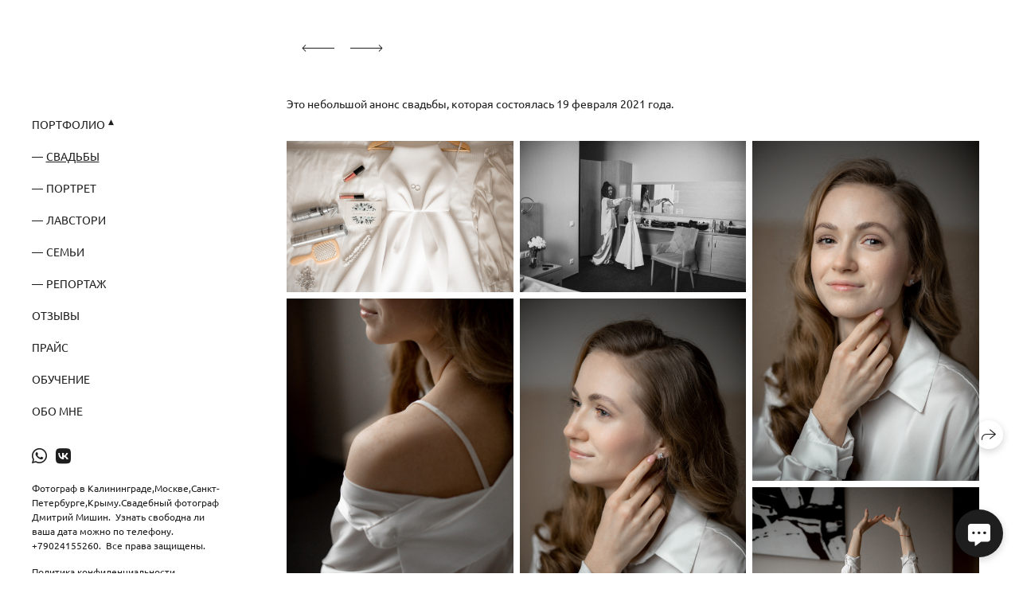

--- FILE ---
content_type: text/html; charset=utf-8
request_url: https://dmitriymishin.ru/misha-i-liza
body_size: 47549
content:
<!DOCTYPE html><html lang="ru"><head><meta charset="utf-8"><meta content="IE=edge" http-equiv="X-UA-Compatible"><meta content="width=1280" name="viewport"><meta content="wfolio" name="owner"><meta content="light" name="color-scheme"><meta name="theme-color" media="(prefers-color-scheme: light)"><meta name="theme-color" media="(prefers-color-scheme: dark)"><link href="https://dmitriymishin.ru/misha-i-liza" rel="canonical"><title>Миша и Лиза. Фотограф в Калининграде Дмитрий Мишин</title><meta name="robots" content="follow, index, max-snippet:-1, max-video-preview:-1, max-image-preview:large"><meta name="yandex-verification" content="9c934955933ec2e5"><meta name="google-site-verification" content="AE71aIh6OTewkIZsrEhGkzpDBvQkEhWNAahF-Af5j_g"><meta property="og:title" content="Миша и Лиза. Фотограф в Калининграде Дмитрий Мишин"><meta property="og:type" content="website"><meta property="og:locale" content="ru"><meta property="og:url" content="https://dmitriymishin.ru/misha-i-liza"><meta property="twitter:domain" content="dmitriymishin.ru"><meta property="twitter:url" content="https://dmitriymishin.ru/misha-i-liza"><meta property="twitter:title" content="Миша и Лиза. Фотограф в Калининграде Дмитрий Мишин"><meta property="vk:image" content="https://i.wfolio.ru/x/vw6sK5bQa5Fcwe87C_Ouy9fEMYEO3Vmm/MTsPCuI8SXA_GXg5fXeD-Z4Yzl9CwsQg/ebvuYIXFMFyBGO_dBdo6TfcZ9tRvbEbo/1GS9BProIVotwasovFfuf8Z3fFyXLmdF.jpg"><meta property="og:image" content="https://i.wfolio.ru/x/2liGxMhJRjilwq8i78-UqZczLd56D3TA/sTnJtdZp03LsDDiOBzLXI-I2h26Bzrzc/TxnQJnWZPHpuCTShRx8h4G6QVwAKuKh1/gCXcBUf-dCeYYXYbxmvccwdXWPnmEIMU.jpg"><meta name="twitter:image" content="https://i.wfolio.ru/x/2liGxMhJRjilwq8i78-UqZczLd56D3TA/sTnJtdZp03LsDDiOBzLXI-I2h26Bzrzc/TxnQJnWZPHpuCTShRx8h4G6QVwAKuKh1/gCXcBUf-dCeYYXYbxmvccwdXWPnmEIMU.jpg"><meta name="twitter:card" content="summary_large_image"><link href="https://i.wfolio.ru/x/fzZscrDVcssx9z7fVx1wVatoGH1SiPhD/sjIIFMHaivdwzRqmzU8kybc2zQCXrN-L/AVKLzpshjzCBv3kEOulfy7dfLv1yldTC/s1yjT8mww_k8Qo2hztSDYUEbAXUSMzNJ.png" rel="icon" sizes="48x48" type="image/png"><link href="/favicon.ico" rel="icon" type="image/x-icon"><link href="https://i.wfolio.ru/x/nPyk9X8szP5j_Qqbh-YedmQ5zB9l-5jC/n2giKg88XC_zlnwvvxWOtqj6Ki94S45r/fkhue5G97-MnsrMqqxOqowULGceQRplc/lE_5Wq8rIdi6njPLSmNprm0TC5-IhuVX.png" rel="apple-touch-icon" sizes="180x180"><script>window.domains = ["gpsuxibqaqb4.wfolio.pro", "dmitriymishin.ru"];
window.sharingSocialNetworks = ["whatsapp", "vk", "telegram", "viber"];
window.currentUrl = "https://dmitriymishin.ru/misha-i-liza";
window.previewMode = false;
window.previewDemo = false
window.lazySizesConfig = window.lazySizesConfig || {};
window.lazySizesConfig.init = false;
window.lazySizesConfig.expand = 1000;
window.lazySizesConfig.expFactor = 2.5;
window.locale = {"all":"Все","application":{"site_is_blocked":{"go_to_app":"Перейти к управлению","lost_visitors":"Столько посетителей было на сайте,\u003cbr\u003eпока он заблокирован","lost_visitors_with_count":"%{count} — cтолько посетителей было на сайте, пока он заблокирован","pay":"Оплатить","title":"Сайт не оплачен"}},"branding_html":"Сайт от \u003ca href=\"%{url}\" target=\"_blank\"\u003ewfolio\u003c/a\u003e","card":{"contact_button_label":"Контакты","goto_website":"Перейти на сайт","save":"Сохранить контакт","social_accounts":{"behance":"Behance","facebook":"Facebook","instagram":"Instagram","linkedin":"LinkedIn","max":"MAX","telegram":"Telegram","viber":"Viber","vk":"ВКонтакте","whatsapp":"WhatsApp","youtube":"YouTube"}},"close":"Закрыть","date":{"formats":{"day_month":"%-d %B","long":"%-d %B %Y"}},"defaults":{"card":{"occupation":"Фотограф"},"disk":{"project":{"selections_title":"Отбор фотографий"}},"pages":{"announcement_list":"Истории","contacts":"Контакты","fame":"Отзывы","main":"Главная","no_name":"Без названия","portfolio":"Портфолио","services":"Услуги"}},"disk":{"back":"Назад","blank_folder":"В этой папке нет фотографий.","blocked":{"description":"Превышен лимит в диске","title":"Проект заблокирован"},"carts":{"blank":{"description":"Чтобы купить фотографии, просто добавьте их в корзину. После оплаты водяной знак удалится и вы получите фотографии в исходном качестве.","start":"Начать отбор"},"disabled":{"button":"Контакты","description":"Покупка фотографий была отключена в данном проекте. За дополнительной информацией вы можете обратиться к владельцу проекта:"},"intro":{"close":"Продолжить выбор","description":"Чтобы купить фотографии, просто добавьте их в корзину. После оплаты водяной знак удалится, и вы получите фотографии в исходном качестве.","header":"Покупка цифровых фотографий"},"label":"Корзина","meta":{"amount":"Стоимость","count":"Фотографий","order":"Заказ №%{order_id}","pieces":"шт","stored_till":"Хранится до"},"new":{"close":"Продолжить выбор","contacts":{"description":"Заполните поля для добавления фотографий в корзину","title":"Ваши контакты"},"price":{"description":"Все цены указаны за цифровые фотографии","discount":"скидка %{percent}%","for_many_pieces":"При покупке от %{pieces_count} шт","for_one_piece":"Цена за одну шт","title":"Цена за фотографию"}},"payment_unavailable":{"description":"К сожалению, в настоящий момент оплата недоступна. Пожалуйста, повторите попытку позже.","title":"Оплата недоступна"},"share":{"description":"Чтобы вернуться к этой корзине, скопируйте и сохраните ссылку на нее","title":"Сохранить корзину"},"show":{"buy":"Купить","comment":"Оставить отзыв","download":"Скачать все файлы","paid":{"description":"Ваш заказ оплачен, теперь вы можете скачать фотографии","title":"Спасибо за покупку"},"save_cart":"Сохранить ссылку на корзину","share_cart":"Поделиться ссылкой на заказ","unpaid":{"description":"Оплатите заказ, чтобы скачать фотографии без водяных знаков","title":"Корзина"}},"title":"Корзина"},"comment":{"label":"Отзыв"},"comments":{"new":{"title":"Оставьте отзыв"}},"customer_name_format":{"first_last_name":"Имя и фамилия","last_first_name":"Фамилия и имя","name":"Ваше имя"},"download_disabled":{"description":"Чтобы скачать все файлы одним архивом, скопируйте ссылку, указанную ниже, и откройте ее в вашем браузере на компьютере или телефоне.","header":"Инструкция"},"download":{"file_download_title":"Скачать файл","folder":{"title":"Текущую папку"},"project":{"description":"Все файлы и папки","title":"Весь проект"},"selection":{"description":"Избранные файлы","title":"Избранное"},"title":"Скачать файлы","variants":{"file":"Оригинал","preview":"Для соцсетей"}},"download_files":{"destination":{"desktop":"Мой компьютер","google_drive":"Google Drive","mobile":"Мой телефон","title":"Скачать на","yandex_disk":"Яндекс Диск"},"size":{"original":"Оригинальный размер","preview":"Для соцсетей","title":"Выберите размер"}},"expires_on":"Хранится до %{date}","floating_menu":{"cart":"Корзина","comment":"Отзыв","download":"Скачать","more":"Еще","people":"Люди на фото","photolab":"Печать фото","products":"Услуги","selection":"Избранное","share":"Поделиться"},"login":{"authorize_as_guest":"Войти как гость","authorize_with_password":"Войти как заказчик"},"mobile_menu_modal":{"comment":"Написать отзыв","share":"Поделиться ссылкой"},"not_found":"Срок действия ссылки истёк","order_form":{"cart":{"description":"Проверьте контакты перед покупкой","order_title":"Продажа фотографий","title":"Покупка фотографий"}},"orders":{"description":"Спасибо, мы скоро с вами свяжемся","header":{"free":"Заказ №%{order_id} отправлен","paid":"Заказ №%{order_id} оплачен"},"return":"Вернуться к просмотру"},"password":{"enter":"Войти с паролем заказчика","guest_access":"Смотреть как гость","placeholder":"Введите пароль"},"people":{"index":{"description_html":"Идёт распознавание лиц.\u003cbr\u003eСписок появится после завершения обработки.","failed_recognize":"Никого не удалось распознать на загруженных фото.","select_person":"Выберите человека, чтобы посмотреть все фото","title":"Люди на фото"},"show":{"description":"%{count} фото с этим человеком","download":"Скачать все файлы","title":"Люди на фото"}},"photolab":{"button":"Перейти в типографию","description":"Вы переходите на сайт типографии-партнера, где вы сможете заказать печатные услуги с фотографиями из вашей галереи","title":"Печатные услуги"},"pieces":{"comments":{"edit":"Редактировать комментарий","new":"Оставьте комментарий"},"downloads":{"ios_modal":{"please_wait":"Нажмите на изображение, чтобы его сохранить. Изображение сохранится в Фото.","save_image":"Нажмите на изображение и удерживайте, чтобы его сохранить. Изображение сохранится в Фото."}},"video":{"gallery":{"download":"Скачать","too_large":"Онлайн-просмотр недоступен для больших видео. Скачайте файл, чтобы посмотреть его."}}},"products":{"description":"Закажите дополнительно","from_html":"от %{money}","photolab":{"button":"Создать макет","hint":{"fotoproekt":"Перейдите на сайт типографии «ФОТОпроект», чтобы сделать макет с вашими фотографиями:","print_rhinodesign":"Перейдите на сайт фотолаборатории «Print RHINODESIGN», чтобы сделать макет с вашими фотографиями:","rhinodesign":"Перейдите на сайт фотолаборатории «RHINODESIGN», чтобы сделать макет с вашими фотографиями:","yarkiy":"Перейдите на сайт типографии «Яркий Фотомаркет», чтобы сделать макет с вашими фотографиями:"},"label":"Печать фото","title":"Печать ваших фотографий"},"shop":{"label":"Услуги"},"title":"Специальные предложения"},"project_error":{"description":"Свяжитесь с владельцем для устранения ошибок","link":"Контакты","title":"Галерея не отображается"},"save":"Сохранить","selection":{"blank":"В избранном нет файлов, начните выбирать прямо сейчас","commented_warning":{"cancel":"Отменить","confirm":"Убрать из избранного","description":"Если убрать файл из избранного, то комментарий будет удален.","header":"Предупреждение"},"edit":{"description":"Отбор уже завершен, но вы можете внести изменения в форму","title":"Внести изменения"},"finish":{"description":"После завершения отбора вы не сможете вносить изменения в Избранное. Владелец галереи получит уведомление о вашем выборе.","title":"Завершить отбор"},"finished":"Отбор завершен","finished_warning":{"button":"Контакты","description":"Для редактирования Избранного, пожалуйста, свяжитесь со мной.","header":"Вы уже завершили отбор"},"label":"Избранное","limit_exceeded":{"close":"Понятно","description":"Вы можете добавить в избранное только %{count}","header":"Предупреждение"},"logout":"Выход","new":{"description":"Заполните поля, чтобы сохранить список","login":"Или войдите в существующий список","submit":"Продолжить"},"pieces_limit":"Доступно для отбора: %{limit}","share":{"description":"Скопируйте ссылку на список избранного и возвращайтесь к нему в любое время и с любого устройства","title":"Ссылка на список избранного"},"show":{"description":"Чтобы вернуться к выбранным файлам позже, скопируйте и сохраните ссылку.","success":{"title":"Список создан"},"title":"Ссылка для входа"},"start":"Начать отбор","storefront":{"button":"Добавить в корзину","description":"Избранное в этой галерее отключено. Добавьте выбранные файлы в корзину для их покупки."},"title":"Избранное","update":"Переименовать","view_gallery":"Перейти в галерею"},"share":{"label":"Поделиться"},"snackbar":{"added_to_cart":"Добавлено в \u003ca href=\"%{link}\" data-turbo=\"true\" data-role=\"cart-link\"\u003eКорзину\u003c/a\u003e","added_to_selection":"Добавлено в \u003ca href=\"%{link}\" data-turbo=\"true\" data-role=\"selection-url\"\u003eИзбранное\u003c/a\u003e","changes_saved":"Изменения сохранены","comment_saved":"Комментарий сохранен","comment_sent":"Отзыв отправлен","selection_finished":"Отбор завершен"}},"download":"Скачать","email":"Email","enter_email":"Введите адрес электронной почты","enter_otp":"Введите пароль из письма","enter_password":"Введите пароль для доступа к этой странице","fame":{"add_avatar":"Выбрать фото","author_avatar":"Фотография","author_name":"Ваше имя","comment_submitted":"Ваш отзыв успешно отправлен! Он будет опубликован после модерации.","content":"Ваш отзыв","hint":"Минимальная длина отзыва — %{minlength} символов","leave_comment":"Оставить отзыв","no_comments":"Отзывов пока нет, ваш будет первым!","social_url":"Ссылка на соцсеть (необязательно)","title":"Написать отзыв"},"fix_errors":"Пожалуйста, исправьте следующие ошибки:","gallery":{"cart":"В корзину","close":"Закрыть (Esc)","fullscreen":"В полный экран","next":"Следующий слайд (стрелка вправо)","prev":"Предыдущий слайд (стрелка влево)","selection":"Добавить в избранное","share":"Поделиться","zoom":"Увеличить/уменьшить"},"generic_error":"Что-то пошло не так","legal":{"i_accept_legals":"Я даю согласие на обработку персональных данных и соглашаюсь с условиями:","i_accept_privacy_html":"Я даю согласие на обработку персональных данных в соответствии с условиями \u003ca href=\"%{privacy_url}\" target=\"_blank\"\u003eполитики конфиденциальности\u003c/a\u003e.","i_accept_terms_html":"Я принимаю условия \u003ca href=\"%{terms_url}\" target=\"_blank\"\u003eоферты\u003c/a\u003e.","legal_privacy_html":"Политика конфиденциальности","legal_terms":"Оферта"},"login":"Войти","menu":"Меню","message_submitted":"Ваше сообщение успешно отправлено!","more":"Ещё","order":{"fields":{"comment":"Комментарий","email":"Email","name":"Ваше имя","phone":"Номер телефона"},"form":{"checkout":"Перейти к оплате","order":"Заказать","pay_with":"Оплата через %{payment_method}","sold_out":"Товар закончился"},"methods":{"bepaid":"BePaid","debug":"Тестовая оплата","debug_failed":"Оплата с отменой","freedompay":"Freedom Pay","liqpay":"Liqpay","mercadopago":"Mercado Pago","paypal":"PayPal","prodamus":"Prodamus","robokassa":"Робокасса","robokassa_kz":"Робокасса (KZ)","stripe":"Stripe","tinkoff":"Т-Банк","yookassa":"ЮКасса"},"success":{"close":"Закрыть","title":"Заявка отправлена"}},"otp_description":"Для доступа к странице проверьте почту (%{email}) и введите пароль, указанный в письме:","pages":{"legal_privacy":{"title":"Политика обработки персональных данных"},"legal_terms":{"title":"Оферта"},"not_found":{"back":"Вернуться на главную","message":"Неправильно набран адрес или такой страницы на сайте больше не существует.","title":"Страница не найдена"}},"plurals":{"files":{"one":"%{count} файл","few":"%{count} файла","many":"%{count} файлов","other":"%{count} файлов"}},"product":{"inactive":"Товар недоступен","order":"Оформить заказ"},"search":"Поиск","sections":{"inline_page":{"more":"Смотреть еще"}},"share":{"back":"Вернуться к сайту","button":"Поделиться ссылкой","copied":"Скопировано!","copy":"Скопировать","copy_link":"Скопировать ссылку","social_buttons":"Или отправьте через социальные сети","success":"Ссылка скопирована"},"shared":{"tracking":{"content":"На сайте используются файлы cookie. Продолжая просмотр сайта, вы разрешаете их использование. %{suffix}","okay":"Понятно","privacy_policy":"Политика конфиденциальности"}},"submit":"Отправить","submit_disabled":"Отправка…","tags":"Теги","transient_error":{"tell_owner":"При регулярном повторении ошибки сообщите владельцу сайта.","title":"Произошла техническая ошибка. Приносим извинения за временные неудобства.","try_reload":"Попробуйте обновить страницу через некоторое время."},"view":"Посмотреть галерею"};
window.siteId = "K0DoEyG8";
window.currentItemsIds = [358995,268006,2593003];
window.trackingEnabled = true;window.eventTrackerURL = "https://track.wfolio.ru/api/event";
window.eventTrackerExternalIdentifier = "dmitriymishin.ru";
</script><link href="https://fonts.gstatic.com" rel="preconnect" crossorigin="anonymous"><style>/* cyrillic-ext */
@font-face {
  font-family: "Ubuntu";
  font-style: italic;
  font-weight: 400;
  src: url("https://fonts.gstatic.com/s/ubuntu/v20/4iCu6KVjbNBYlgoKej75l0mwFg.woff2") format("woff2");
  unicode-range: U+0460-052F, U+1C80-1C88, U+20B4, U+2DE0-2DFF, U+A640-A69F, U+FE2E-FE2F;
}
/* cyrillic */
@font-face {
  font-family: "Ubuntu";
  font-style: italic;
  font-weight: 400;
  src: url("https://fonts.gstatic.com/s/ubuntu/v20/4iCu6KVjbNBYlgoKej7wl0mwFg.woff2") format("woff2");
  unicode-range: U+0301, U+0400-045F, U+0490-0491, U+04B0-04B1, U+2116;
}
/* greek-ext */
@font-face {
  font-family: "Ubuntu";
  font-style: italic;
  font-weight: 400;
  src: url("https://fonts.gstatic.com/s/ubuntu/v20/4iCu6KVjbNBYlgoKej74l0mwFg.woff2") format("woff2");
  unicode-range: U+1F00-1FFF;
}
/* greek */
@font-face {
  font-family: "Ubuntu";
  font-style: italic;
  font-weight: 400;
  src: url("https://fonts.gstatic.com/s/ubuntu/v20/4iCu6KVjbNBYlgoKej73l0mwFg.woff2") format("woff2");
  unicode-range: U+0370-03FF;
}
/* latin-ext */
@font-face {
  font-family: "Ubuntu";
  font-style: italic;
  font-weight: 400;
  src: url("https://fonts.gstatic.com/s/ubuntu/v20/4iCu6KVjbNBYlgoKej76l0mwFg.woff2") format("woff2");
  unicode-range: U+0100-024F, U+0259, U+1E00-1EFF, U+2020, U+20A0-20AB, U+20AD-20CF, U+2113, U+2C60-2C7F, U+A720-A7FF;
}
/* latin */
@font-face {
  font-family: "Ubuntu";
  font-style: italic;
  font-weight: 400;
  src: url("https://fonts.gstatic.com/s/ubuntu/v20/4iCu6KVjbNBYlgoKej70l0k.woff2") format("woff2");
  unicode-range: U+0000-00FF, U+0131, U+0152-0153, U+02BB-02BC, U+02C6, U+02DA, U+02DC, U+2000-206F, U+2074, U+20AC, U+2122, U+2191, U+2193, U+2212, U+2215, U+FEFF, U+FFFD;
}
/* cyrillic-ext */
@font-face {
  font-family: "Ubuntu";
  font-style: italic;
  font-weight: 700;
  src: url("https://fonts.gstatic.com/s/ubuntu/v20/4iCp6KVjbNBYlgoKejZPslyCN4Ffgg.woff2") format("woff2");
  unicode-range: U+0460-052F, U+1C80-1C88, U+20B4, U+2DE0-2DFF, U+A640-A69F, U+FE2E-FE2F;
}
/* cyrillic */
@font-face {
  font-family: "Ubuntu";
  font-style: italic;
  font-weight: 700;
  src: url("https://fonts.gstatic.com/s/ubuntu/v20/4iCp6KVjbNBYlgoKejZPslyLN4Ffgg.woff2") format("woff2");
  unicode-range: U+0301, U+0400-045F, U+0490-0491, U+04B0-04B1, U+2116;
}
/* greek-ext */
@font-face {
  font-family: "Ubuntu";
  font-style: italic;
  font-weight: 700;
  src: url("https://fonts.gstatic.com/s/ubuntu/v20/4iCp6KVjbNBYlgoKejZPslyDN4Ffgg.woff2") format("woff2");
  unicode-range: U+1F00-1FFF;
}
/* greek */
@font-face {
  font-family: "Ubuntu";
  font-style: italic;
  font-weight: 700;
  src: url("https://fonts.gstatic.com/s/ubuntu/v20/4iCp6KVjbNBYlgoKejZPslyMN4Ffgg.woff2") format("woff2");
  unicode-range: U+0370-03FF;
}
/* latin-ext */
@font-face {
  font-family: "Ubuntu";
  font-style: italic;
  font-weight: 700;
  src: url("https://fonts.gstatic.com/s/ubuntu/v20/4iCp6KVjbNBYlgoKejZPslyBN4Ffgg.woff2") format("woff2");
  unicode-range: U+0100-024F, U+0259, U+1E00-1EFF, U+2020, U+20A0-20AB, U+20AD-20CF, U+2113, U+2C60-2C7F, U+A720-A7FF;
}
/* latin */
@font-face {
  font-family: "Ubuntu";
  font-style: italic;
  font-weight: 700;
  src: url("https://fonts.gstatic.com/s/ubuntu/v20/4iCp6KVjbNBYlgoKejZPslyPN4E.woff2") format("woff2");
  unicode-range: U+0000-00FF, U+0131, U+0152-0153, U+02BB-02BC, U+02C6, U+02DA, U+02DC, U+2000-206F, U+2074, U+20AC, U+2122, U+2191, U+2193, U+2212, U+2215, U+FEFF, U+FFFD;
}
/* cyrillic-ext */
@font-face {
  font-family: "Ubuntu";
  font-style: normal;
  font-weight: 400;
  src: url("https://fonts.gstatic.com/s/ubuntu/v20/4iCs6KVjbNBYlgoKcg72j00.woff2") format("woff2");
  unicode-range: U+0460-052F, U+1C80-1C88, U+20B4, U+2DE0-2DFF, U+A640-A69F, U+FE2E-FE2F;
}
/* cyrillic */
@font-face {
  font-family: "Ubuntu";
  font-style: normal;
  font-weight: 400;
  src: url("https://fonts.gstatic.com/s/ubuntu/v20/4iCs6KVjbNBYlgoKew72j00.woff2") format("woff2");
  unicode-range: U+0301, U+0400-045F, U+0490-0491, U+04B0-04B1, U+2116;
}
/* greek-ext */
@font-face {
  font-family: "Ubuntu";
  font-style: normal;
  font-weight: 400;
  src: url("https://fonts.gstatic.com/s/ubuntu/v20/4iCs6KVjbNBYlgoKcw72j00.woff2") format("woff2");
  unicode-range: U+1F00-1FFF;
}
/* greek */
@font-face {
  font-family: "Ubuntu";
  font-style: normal;
  font-weight: 400;
  src: url("https://fonts.gstatic.com/s/ubuntu/v20/4iCs6KVjbNBYlgoKfA72j00.woff2") format("woff2");
  unicode-range: U+0370-03FF;
}
/* latin-ext */
@font-face {
  font-family: "Ubuntu";
  font-style: normal;
  font-weight: 400;
  src: url("https://fonts.gstatic.com/s/ubuntu/v20/4iCs6KVjbNBYlgoKcQ72j00.woff2") format("woff2");
  unicode-range: U+0100-024F, U+0259, U+1E00-1EFF, U+2020, U+20A0-20AB, U+20AD-20CF, U+2113, U+2C60-2C7F, U+A720-A7FF;
}
/* latin */
@font-face {
  font-family: "Ubuntu";
  font-style: normal;
  font-weight: 400;
  src: url("https://fonts.gstatic.com/s/ubuntu/v20/4iCs6KVjbNBYlgoKfw72.woff2") format("woff2");
  unicode-range: U+0000-00FF, U+0131, U+0152-0153, U+02BB-02BC, U+02C6, U+02DA, U+02DC, U+2000-206F, U+2074, U+20AC, U+2122, U+2191, U+2193, U+2212, U+2215, U+FEFF, U+FFFD;
}
/* cyrillic-ext */
@font-face {
  font-family: "Ubuntu";
  font-style: normal;
  font-weight: 700;
  src: url("https://fonts.gstatic.com/s/ubuntu/v20/4iCv6KVjbNBYlgoCxCvjvWyNL4U.woff2") format("woff2");
  unicode-range: U+0460-052F, U+1C80-1C88, U+20B4, U+2DE0-2DFF, U+A640-A69F, U+FE2E-FE2F;
}
/* cyrillic */
@font-face {
  font-family: "Ubuntu";
  font-style: normal;
  font-weight: 700;
  src: url("https://fonts.gstatic.com/s/ubuntu/v20/4iCv6KVjbNBYlgoCxCvjtGyNL4U.woff2") format("woff2");
  unicode-range: U+0301, U+0400-045F, U+0490-0491, U+04B0-04B1, U+2116;
}
/* greek-ext */
@font-face {
  font-family: "Ubuntu";
  font-style: normal;
  font-weight: 700;
  src: url("https://fonts.gstatic.com/s/ubuntu/v20/4iCv6KVjbNBYlgoCxCvjvGyNL4U.woff2") format("woff2");
  unicode-range: U+1F00-1FFF;
}
/* greek */
@font-face {
  font-family: "Ubuntu";
  font-style: normal;
  font-weight: 700;
  src: url("https://fonts.gstatic.com/s/ubuntu/v20/4iCv6KVjbNBYlgoCxCvjs2yNL4U.woff2") format("woff2");
  unicode-range: U+0370-03FF;
}
/* latin-ext */
@font-face {
  font-family: "Ubuntu";
  font-style: normal;
  font-weight: 700;
  src: url("https://fonts.gstatic.com/s/ubuntu/v20/4iCv6KVjbNBYlgoCxCvjvmyNL4U.woff2") format("woff2");
  unicode-range: U+0100-024F, U+0259, U+1E00-1EFF, U+2020, U+20A0-20AB, U+20AD-20CF, U+2113, U+2C60-2C7F, U+A720-A7FF;
}
/* latin */
@font-face {
  font-family: "Ubuntu";
  font-style: normal;
  font-weight: 700;
  src: url("https://fonts.gstatic.com/s/ubuntu/v20/4iCv6KVjbNBYlgoCxCvjsGyN.woff2") format("woff2");
  unicode-range: U+0000-00FF, U+0131, U+0152-0153, U+02BB-02BC, U+02C6, U+02DA, U+02DC, U+2000-206F, U+2074, U+20AC, U+2122, U+2191, U+2193, U+2212, U+2215, U+FEFF, U+FFFD;
}
</style><link href="https://fonts.gstatic.com" rel="preconnect" crossorigin="anonymous"><style>/* cyrillic-ext */
@font-face {
  font-family: "Forum";
  font-style: normal;
  font-weight: 400;
  src: url("https://fonts.gstatic.com/s/forum/v16/6aey4Ky-Vb8Ew8IcOpIq3g.woff2") format("woff2");
  unicode-range: U+0460-052F, U+1C80-1C88, U+20B4, U+2DE0-2DFF, U+A640-A69F, U+FE2E-FE2F;
}
/* cyrillic */
@font-face {
  font-family: "Forum";
  font-style: normal;
  font-weight: 400;
  src: url("https://fonts.gstatic.com/s/forum/v16/6aey4Ky-Vb8Ew8IVOpIq3g.woff2") format("woff2");
  unicode-range: U+0301, U+0400-045F, U+0490-0491, U+04B0-04B1, U+2116;
}
/* latin-ext */
@font-face {
  font-family: "Forum";
  font-style: normal;
  font-weight: 400;
  src: url("https://fonts.gstatic.com/s/forum/v16/6aey4Ky-Vb8Ew8IfOpIq3g.woff2") format("woff2");
  unicode-range: U+0100-024F, U+0259, U+1E00-1EFF, U+2020, U+20A0-20AB, U+20AD-20CF, U+2113, U+2C60-2C7F, U+A720-A7FF;
}
/* latin */
@font-face {
  font-family: "Forum";
  font-style: normal;
  font-weight: 400;
  src: url("https://fonts.gstatic.com/s/forum/v16/6aey4Ky-Vb8Ew8IROpI.woff2") format("woff2");
  unicode-range: U+0000-00FF, U+0131, U+0152-0153, U+02BB-02BC, U+02C6, U+02DA, U+02DC, U+2000-206F, U+2074, U+20AC, U+2122, U+2191, U+2193, U+2212, U+2215, U+FEFF, U+FFFD;
}
</style><style>body {
  font-family: Ubuntu, sans-serif;
  font-weight: normal;
}
h1, h2, h3 {
  font-family: Forum, sans-serif;
  font-weight: normal;
}
</style><style>/*! normalize.css v4.1.1 | MIT License | github.com/necolas/normalize.css */html{font-family:sans-serif;-ms-text-size-adjust:100%;-webkit-text-size-adjust:100%}body{margin:0}article,aside,details,figcaption,figure,footer,header,main,menu,nav,section,summary{display:block}audio,canvas,progress,video{display:inline-block}audio:not([controls]){display:none;height:0}progress{vertical-align:baseline}template,[hidden]{display:none}a{background-color:transparent;-webkit-text-decoration-skip:objects}a:active,a:hover{outline-width:0}abbr[title]{border-bottom:none;text-decoration:underline;-webkit-text-decoration:underline dotted;text-decoration:underline dotted}b,strong{font-weight:inherit}b,strong{font-weight:bolder}dfn{font-style:italic}h1{font-size:2em;margin:0.67em 0}mark{background-color:#ff0;color:#000}small{font-size:80%}sub,sup{font-size:75%;line-height:0;position:relative;vertical-align:baseline}sub{bottom:-0.25em}sup{top:-0.5em}img{border-style:none}svg:not(:root){overflow:hidden}code,kbd,pre,samp{font-family:monospace, monospace;font-size:1em}figure{margin:1em 40px}hr{box-sizing:content-box;height:0;overflow:visible}button,input,select,textarea{font:inherit;margin:0}optgroup{font-weight:bold}button,input{overflow:visible}button,select{text-transform:none}button,html [type="button"],[type="reset"],[type="submit"]{-webkit-appearance:button}button::-moz-focus-inner,[type="button"]::-moz-focus-inner,[type="reset"]::-moz-focus-inner,[type="submit"]::-moz-focus-inner{border-style:none;padding:0}button:-moz-focusring,[type="button"]:-moz-focusring,[type="reset"]:-moz-focusring,[type="submit"]:-moz-focusring{outline:1px dotted ButtonText}fieldset{border:1px solid #c0c0c0;margin:0 2px;padding:0.35em 0.625em 0.75em}legend{box-sizing:border-box;color:inherit;display:table;max-width:100%;padding:0;white-space:normal}textarea{overflow:auto}[type="checkbox"],[type="radio"]{box-sizing:border-box;padding:0}[type="number"]::-webkit-inner-spin-button,[type="number"]::-webkit-outer-spin-button{height:auto}[type="search"]{-webkit-appearance:textfield;outline-offset:-2px}[type="search"]::-webkit-search-cancel-button,[type="search"]::-webkit-search-decoration{-webkit-appearance:none}::-webkit-input-placeholder{color:inherit;opacity:0.54}::-webkit-file-upload-button{-webkit-appearance:button;font:inherit}.row{display:flex;flex-wrap:wrap;width:auto;min-width:0}.row::after{content:"";display:table;clear:both}.row [class^="col-"]{display:flex;flex-direction:column;justify-content:space-between;min-height:1px}.row .col-sm-1{width:8.3333333333%}.row .col-sm-2{width:16.6666666667%}.row .col-sm-3{width:25%}.row .col-sm-4{width:33.3333333333%}.row .col-sm-5{width:41.6666666667%}.row .col-sm-6{width:50%}.row .col-sm-7{width:58.3333333333%}.row .col-sm-8{width:66.6666666667%}.row .col-sm-9{width:75%}.row .col-sm-10{width:83.3333333333%}.row .col-sm-11{width:91.6666666667%}.row .col-sm-12{width:100%}@media (min-width: 769px){.row .col-md-1{width:8.3333333333%}.row .col-md-offset-1{margin-left:8.3333333333%}}@media (min-width: 769px){.row .col-md-2{width:16.6666666667%}.row .col-md-offset-2{margin-left:16.6666666667%}}@media (min-width: 769px){.row .col-md-3{width:25%}.row .col-md-offset-3{margin-left:25%}}@media (min-width: 769px){.row .col-md-4{width:33.3333333333%}.row .col-md-offset-4{margin-left:33.3333333333%}}@media (min-width: 769px){.row .col-md-5{width:41.6666666667%}.row .col-md-offset-5{margin-left:41.6666666667%}}@media (min-width: 769px){.row .col-md-6{width:50%}.row .col-md-offset-6{margin-left:50%}}@media (min-width: 769px){.row .col-md-7{width:58.3333333333%}.row .col-md-offset-7{margin-left:58.3333333333%}}@media (min-width: 769px){.row .col-md-8{width:66.6666666667%}.row .col-md-offset-8{margin-left:66.6666666667%}}@media (min-width: 769px){.row .col-md-9{width:75%}.row .col-md-offset-9{margin-left:75%}}@media (min-width: 769px){.row .col-md-10{width:83.3333333333%}.row .col-md-offset-10{margin-left:83.3333333333%}}@media (min-width: 769px){.row .col-md-11{width:91.6666666667%}.row .col-md-offset-11{margin-left:91.6666666667%}}@media (min-width: 769px){.row .col-md-12{width:100%}.row .col-md-offset-12{margin-left:100%}}@media (min-width: 961px){.row .col-lg-1{width:8.3333333333%}.row .col-lg-offset-1{margin-left:8.3333333333%}}@media (min-width: 961px){.row .col-lg-2{width:16.6666666667%}.row .col-lg-offset-2{margin-left:16.6666666667%}}@media (min-width: 961px){.row .col-lg-3{width:25%}.row .col-lg-offset-3{margin-left:25%}}@media (min-width: 961px){.row .col-lg-4{width:33.3333333333%}.row .col-lg-offset-4{margin-left:33.3333333333%}}@media (min-width: 961px){.row .col-lg-5{width:41.6666666667%}.row .col-lg-offset-5{margin-left:41.6666666667%}}@media (min-width: 961px){.row .col-lg-6{width:50%}.row .col-lg-offset-6{margin-left:50%}}@media (min-width: 961px){.row .col-lg-7{width:58.3333333333%}.row .col-lg-offset-7{margin-left:58.3333333333%}}@media (min-width: 961px){.row .col-lg-8{width:66.6666666667%}.row .col-lg-offset-8{margin-left:66.6666666667%}}@media (min-width: 961px){.row .col-lg-9{width:75%}.row .col-lg-offset-9{margin-left:75%}}@media (min-width: 961px){.row .col-lg-10{width:83.3333333333%}.row .col-lg-offset-10{margin-left:83.3333333333%}}@media (min-width: 961px){.row .col-lg-11{width:91.6666666667%}.row .col-lg-offset-11{margin-left:91.6666666667%}}@media (min-width: 961px){.row .col-lg-12{width:100%}.row .col-lg-offset-12{margin-left:100%}}:root{--color-bg: #ffffff;--color-bg--rgb: 255, 255, 255;--color-bg-hover: #f7f7f7;--color-bg-hover--rgb: 247, 247, 247;--color-text: #1e1e1e;--color-text--rgb: 30, 30, 30;--color-text-hover: #1e1e1e;--color-text-hover--rgb: 30, 30, 30;--color-header: #1e1e1e;--color-header--rgb: 30, 30, 30;--color-link: #656565;--color-link--rgb: 101, 101, 101;--color-border: #1e1e1e40;--color-border--rgb: 30, 30, 30;--color-border-bright: #1e1e1e80;--color-border-bright--rgb: 30, 30, 30;--color-button-bg: #1e1e1e;--color-button-bg--rgb: 30, 30, 30;--color-button-bg-hover: #656565;--color-button-bg-hover--rgb: 101, 101, 101;--color-button-text: #ffffff;--color-button-text--rgb: 255, 255, 255;--color-button-text-hover: #ffffff;--color-button-text-hover--rgb: 255, 255, 255;--color-button-outline: #1e1e1e;--color-button-outline--rgb: 30, 30, 30;--color-button-outline-bg-hover: #1e1e1e;--color-button-outline-bg-hover--rgb: 30, 30, 30;--color-button-outline-text-hover: #ffffff;--color-button-outline-text-hover--rgb: 255, 255, 255;--color-form-bg: #1e1e1e0d;--color-form-bg--rgb: 30, 30, 30;--color-form-placeholder: #1e1e1e66;--color-form-placeholder--rgb: 30, 30, 30;--color-accent-bg: #f7f7f7;--color-accent-bg--rgb: 247, 247, 247;--color-accent-bg-hover: #ffffff;--color-accent-bg-hover--rgb: 255, 255, 255;--color-accent-text: #1e1e1e;--color-accent-text--rgb: 30, 30, 30;--color-accent-text-hover: #1e1e1e;--color-accent-text-hover--rgb: 30, 30, 30;--color-accent-header: #1e1e1e;--color-accent-header--rgb: 30, 30, 30;--color-accent-link: #656565;--color-accent-link--rgb: 101, 101, 101;--color-accent-border: #1e1e1e40;--color-accent-border--rgb: 30, 30, 30;--color-accent-border-bright: #1e1e1e80;--color-accent-border-bright--rgb: 30, 30, 30;--color-accent-button-bg: #1e1e1e;--color-accent-button-bg--rgb: 30, 30, 30;--color-accent-button-bg-hover: #656565;--color-accent-button-bg-hover--rgb: 101, 101, 101;--color-accent-button-text: #ffffff;--color-accent-button-text--rgb: 255, 255, 255;--color-accent-button-text-hover: #ffffff;--color-accent-button-text-hover--rgb: 255, 255, 255;--color-accent-button-outline: #1e1e1e;--color-accent-button-outline--rgb: 30, 30, 30;--color-accent-button-outline-bg-hover: #1e1e1e;--color-accent-button-outline-bg-hover--rgb: 30, 30, 30;--color-accent-button-outline-text-hover: #ffffff;--color-accent-button-outline-text-hover--rgb: 255, 255, 255;--color-accent-form-bg: #ffffff;--color-accent-form-bg--rgb: 255, 255, 255;--color-accent-form-placeholder: #1e1e1e66;--color-accent-form-placeholder--rgb: 30, 30, 30;--color-contrast-bg: #1e1e1e;--color-contrast-bg--rgb: 30, 30, 30;--color-contrast-bg-hover: #ffffff1a;--color-contrast-bg-hover--rgb: 255, 255, 255;--color-contrast-text: #ffffff;--color-contrast-text--rgb: 255, 255, 255;--color-contrast-text-hover: #ffffff;--color-contrast-text-hover--rgb: 255, 255, 255;--color-contrast-header: #ffffff;--color-contrast-header--rgb: 255, 255, 255;--color-contrast-link: #c6c6c6;--color-contrast-link--rgb: 198, 198, 198;--color-contrast-border: #ffffff40;--color-contrast-border--rgb: 255, 255, 255;--color-contrast-border-bright: #ffffff80;--color-contrast-border-bright--rgb: 255, 255, 255;--color-contrast-button-bg: #ffffff;--color-contrast-button-bg--rgb: 255, 255, 255;--color-contrast-button-bg-hover: #c6c6c6;--color-contrast-button-bg-hover--rgb: 198, 198, 198;--color-contrast-button-text: #1e1e1e;--color-contrast-button-text--rgb: 30, 30, 30;--color-contrast-button-text-hover: #1e1e1e;--color-contrast-button-text-hover--rgb: 30, 30, 30;--color-contrast-button-outline: #ffffff;--color-contrast-button-outline--rgb: 255, 255, 255;--color-contrast-button-outline-bg-hover: #ffffff;--color-contrast-button-outline-bg-hover--rgb: 255, 255, 255;--color-contrast-button-outline-text-hover: #1e1e1e;--color-contrast-button-outline-text-hover--rgb: 30, 30, 30;--color-contrast-form-bg: #ffffff1a;--color-contrast-form-bg--rgb: 255, 255, 255;--color-contrast-form-placeholder: #ffffff66;--color-contrast-form-placeholder--rgb: 255, 255, 255;--color-contrast-menu-text-hover: #c6c6c6;--color-contrast-menu-text-hover--rgb: 198, 198, 198}body[color-scheme="light"]{--color-bg: #ffffff;--color-bg--rgb: 255, 255, 255;--color-bg-hover: #f7f7f7;--color-bg-hover--rgb: 247, 247, 247;--color-text: #1e1e1e;--color-text--rgb: 30, 30, 30;--color-text-hover: #1e1e1e;--color-text-hover--rgb: 30, 30, 30;--color-header: #1e1e1e;--color-header--rgb: 30, 30, 30;--color-link: #656565;--color-link--rgb: 101, 101, 101;--color-border: #1e1e1e40;--color-border--rgb: 30, 30, 30;--color-border-bright: #1e1e1e80;--color-border-bright--rgb: 30, 30, 30;--color-button-bg: #1e1e1e;--color-button-bg--rgb: 30, 30, 30;--color-button-bg-hover: #656565;--color-button-bg-hover--rgb: 101, 101, 101;--color-button-text: #ffffff;--color-button-text--rgb: 255, 255, 255;--color-button-text-hover: #ffffff;--color-button-text-hover--rgb: 255, 255, 255;--color-button-outline: #1e1e1e;--color-button-outline--rgb: 30, 30, 30;--color-button-outline-bg-hover: #1e1e1e;--color-button-outline-bg-hover--rgb: 30, 30, 30;--color-button-outline-text-hover: #ffffff;--color-button-outline-text-hover--rgb: 255, 255, 255;--color-form-bg: #1e1e1e0d;--color-form-bg--rgb: 30, 30, 30;--color-form-placeholder: #1e1e1e66;--color-form-placeholder--rgb: 30, 30, 30;--color-accent-bg: #f7f7f7;--color-accent-bg--rgb: 247, 247, 247;--color-accent-bg-hover: #ffffff;--color-accent-bg-hover--rgb: 255, 255, 255;--color-accent-text: #1e1e1e;--color-accent-text--rgb: 30, 30, 30;--color-accent-text-hover: #1e1e1e;--color-accent-text-hover--rgb: 30, 30, 30;--color-accent-header: #1e1e1e;--color-accent-header--rgb: 30, 30, 30;--color-accent-link: #656565;--color-accent-link--rgb: 101, 101, 101;--color-accent-border: #1e1e1e40;--color-accent-border--rgb: 30, 30, 30;--color-accent-border-bright: #1e1e1e80;--color-accent-border-bright--rgb: 30, 30, 30;--color-accent-button-bg: #1e1e1e;--color-accent-button-bg--rgb: 30, 30, 30;--color-accent-button-bg-hover: #656565;--color-accent-button-bg-hover--rgb: 101, 101, 101;--color-accent-button-text: #ffffff;--color-accent-button-text--rgb: 255, 255, 255;--color-accent-button-text-hover: #ffffff;--color-accent-button-text-hover--rgb: 255, 255, 255;--color-accent-button-outline: #1e1e1e;--color-accent-button-outline--rgb: 30, 30, 30;--color-accent-button-outline-bg-hover: #1e1e1e;--color-accent-button-outline-bg-hover--rgb: 30, 30, 30;--color-accent-button-outline-text-hover: #ffffff;--color-accent-button-outline-text-hover--rgb: 255, 255, 255;--color-accent-form-bg: #ffffff;--color-accent-form-bg--rgb: 255, 255, 255;--color-accent-form-placeholder: #1e1e1e66;--color-accent-form-placeholder--rgb: 30, 30, 30;--color-contrast-bg: #1e1e1e;--color-contrast-bg--rgb: 30, 30, 30;--color-contrast-bg-hover: #ffffff1a;--color-contrast-bg-hover--rgb: 255, 255, 255;--color-contrast-text: #ffffff;--color-contrast-text--rgb: 255, 255, 255;--color-contrast-text-hover: #ffffff;--color-contrast-text-hover--rgb: 255, 255, 255;--color-contrast-header: #ffffff;--color-contrast-header--rgb: 255, 255, 255;--color-contrast-link: #c6c6c6;--color-contrast-link--rgb: 198, 198, 198;--color-contrast-border: #ffffff40;--color-contrast-border--rgb: 255, 255, 255;--color-contrast-border-bright: #ffffff80;--color-contrast-border-bright--rgb: 255, 255, 255;--color-contrast-button-bg: #ffffff;--color-contrast-button-bg--rgb: 255, 255, 255;--color-contrast-button-bg-hover: #c6c6c6;--color-contrast-button-bg-hover--rgb: 198, 198, 198;--color-contrast-button-text: #1e1e1e;--color-contrast-button-text--rgb: 30, 30, 30;--color-contrast-button-text-hover: #1e1e1e;--color-contrast-button-text-hover--rgb: 30, 30, 30;--color-contrast-button-outline: #ffffff;--color-contrast-button-outline--rgb: 255, 255, 255;--color-contrast-button-outline-bg-hover: #ffffff;--color-contrast-button-outline-bg-hover--rgb: 255, 255, 255;--color-contrast-button-outline-text-hover: #1e1e1e;--color-contrast-button-outline-text-hover--rgb: 30, 30, 30;--color-contrast-form-bg: #ffffff1a;--color-contrast-form-bg--rgb: 255, 255, 255;--color-contrast-form-placeholder: #ffffff66;--color-contrast-form-placeholder--rgb: 255, 255, 255;--color-contrast-menu-text-hover: #c6c6c6;--color-contrast-menu-text-hover--rgb: 198, 198, 198}:root{--color-marketing-informer-bg-color: #fefbf2;--color-marketing-informer-bg-color--rgb: 254, 251, 242;--color-marketing-informer-text-color: #68371b;--color-marketing-informer-text-color--rgb: 104, 55, 27}:root{color-scheme:light dark}body{--color-text-muted: rgba(var(--color-text--rgb), 0.75);--color-text-light: rgba(var(--color-text--rgb), 0.4);--color-subheader: var(--color-header);--color-accent-subheader: var(--color-accent-header);--color-contrast-subheader: var(--color-contrast-header);--color-menu-bg: var(--color-bg);--color-menu-text: var(--color-text);--color-menu-text-muted: rgba(var(--color-text--rgb), 0.6);--color-menu-separator: rgba(var(--color-text--rgb), 0.5);--color-menu-text-hover: var(--color-menu-text-muted);--color-form-text: var(--color-text);--color-form-success-bg: rgba(108,155,142,0.2);--color-form-error-bg: rgba(195,157,59,0.2);--color-form-underline: var(--color-border);--color-checkbox-bg: var(--color-button-bg);--color-checkbox-text: var(--color-button-text)}body.-menu-accent{--color-menu-bg: var(--color-accent-bg);--color-menu-text: var(--color-accent-text);--color-menu-text-muted: rgba(var(--color-accent-text--rgb), 0.6);--color-menu-separator: rgba(var(--color-accent-text--rgb), 0.5)}body.-menu-contrast{--color-menu-bg: var(--color-contrast-bg);--color-menu-text: var(--color-contrast-text);--color-menu-text-hover: var(--color-contrast-menu-text-hover);--color-menu-text-muted: rgba(var(--color-contrast-text--rgb), 0.6);--color-menu-separator: rgba(var(--color-contrast-text--rgb), 0.5)}body.-accent-headers{--color-header: var(--color-accent-link);--color-subheader: var(--color-accent-link);--color-accent-header: var(--color-accent-link);--color-accent-subheader: var(--color-accent-link)}body.-accented{--color-subheader: var(--color-link);--color-accent-subheader: var(--color-accent-link);--color-contrast-subheader: var(--color-contrast-link)}body.-color-scheme:not(.-accented){--color-button-outline: var(--color-text);--color-accent-button-outline: var(--color-accent-text);--color-contrast-button-outline: var(--color-contrast-text)}.sections-container.-background-image{--color-bg: #000;--color-border: #fff;--color-text: #fff;--color-text--rgb: 255,255,255;--color-header: #fff;--color-subheader: #fff;--color-link: #fff;--color-button-text: #000;--color-button-bg: var(--color-header);--color-button-outline: var(--color-header);--color-button-outline-bg-hover: var(--color-header);--color-button-outline-text-hover: var(--color-button-text);--color-form-bg: rgba(var(--color-text--rgb), 0.1);--color-form-underline: var(--color-border);--color-form-placeholder: rgba(var(--color-text--rgb), 0.4);--color-checkbox-bg: var(--color-button-bg);--color-checkbox-text: var(--color-button-text)}.sections-container.-background-accent{--color-bg: var(--color-accent-bg);--color-bg-hover: var(--color-accent-bg-hover);--color-text: var(--color-accent-text);--color-text--rgb: var(--color-accent-text--rgb);--color-text-hover: var(--color-accent-text-hover);--color-text-muted: rgba(var(--color-accent-text--rgb), 0.75);--color-text-light: rgba(var(--color-accent-text--rgb), 0.4);--color-header: var(--color-accent-header);--color-subheader: var(--color-accent-subheader);--color-link: var(--color-accent-link);--color-border: var(--color-accent-border);--color-border-bright: var(--color-accent-border-bright);--color-button-text: var(--color-accent-button-text);--color-button-text-hover: var(--color-accent-button-text-hover);--color-button-bg: var(--color-accent-button-bg);--color-button-bg-hover: var(--color-accent-button-bg-hover);--color-button-outline: var(--color-accent-button-outline);--color-button-outline-bg-hover: var(--color-accent-button-outline-bg-hover);--color-button-outline-text-hover: var(--color-accent-button-outline-text-hover);--color-form-bg: var(--color-accent-form-bg);--color-form-underline: var(--color-accent-border);--color-form-placeholder: var(--color-accent-form-placeholder);--color-checkbox-bg: var(--color-accent-button-bg);--color-checkbox-text: var(--color-accent-button-text)}.sections-container.-background-contrast{--color-bg: var(--color-contrast-bg);--color-bg-hover: var(--color-contrast-bg-hover);--color-text: var(--color-contrast-text);--color-text--rgb: var(--color-contrast-text--rgb);--color-text-hover: var(--color-contrast-text-hover);--color-text-muted: rgba(var(--color-contrast-text--rgb), 0.75);--color-text-light: rgba(var(--color-contrast-text--rgb), 0.4);--color-header: var(--color-contrast-header);--color-subheader: var(--color-contrast-subheader);--color-link: var(--color-contrast-link);--color-border: var(--color-contrast-border);--color-border-bright: var(--color-contrast-border-bright);--color-button-text: var(--color-contrast-button-text);--color-button-text-hover: var(--color-contrast-button-text-hover);--color-button-bg: var(--color-contrast-button-bg);--color-button-bg-hover: var(--color-contrast-button-bg-hover);--color-button-outline: var(--color-contrast-button-outline);--color-button-outline-bg-hover: var(--color-contrast-button-outline-bg-hover);--color-button-outline-text-hover: var(--color-contrast-button-outline-text-hover);--color-form-bg: var(--color-contrast-form-bg);--color-form-underline: var(--color-contrast-border);--color-form-placeholder: var(--color-contrast-form-placeholder);--color-checkbox-bg: var(--color-button-bg);--color-checkbox-text: var(--color-contrast-button-text)}.sections-container .sections-container-inner{max-width:calc(100% - 18px * 2);position:relative;width:1200px;margin:0 auto}.sections-container .sections-container-inner::after{content:"";display:table;clear:both}.-hidden{display:none}.age-restriction-informer{display:none;position:fixed;z-index:1001;top:0;left:0;width:100%;height:100%;background:var(--color-bg)}.age-restriction-informer.is-visible{display:block}.age-restriction-informer-wrapper{display:flex;flex-direction:column;align-items:center;justify-content:center;max-width:60vw;height:100%;margin:0 auto}.age-restriction-informer-content{margin-bottom:50px;text-align:center}.age-restriction-informer-buttons{display:flex}.age-restriction-informer-buttons .button{min-width:180px}.age-restriction-informer-buttons>*:not(:last-child){margin-right:20px}.arrow{display:block;position:relative;left:0;width:25px;height:1px;margin:0 auto;transition:width 0.3s;background-color:var(--color-text)}.arrow::after,.arrow::before{content:"";position:absolute;right:-1px;width:6px;height:1px;background-color:var(--color-text)}.arrow::after{top:-2px;transform:rotate(45deg)}.arrow::before{top:2px;transform:rotate(-45deg)}.arrow.-left::after,.arrow.-left::before{right:auto;left:-1px}.arrow.-left::after{transform:rotate(-45deg)}.arrow.-left::before{transform:rotate(45deg)}.arrow-container:hover .arrow{width:64px}.background-video{position:relative;width:100%;height:100%;overflow:hidden;line-height:0;pointer-events:none}.background-video iframe{position:absolute;top:-9999px;right:-9999px;bottom:-9999px;left:-9999px;margin:auto;visibility:hidden}.background-video video{position:absolute;top:-9999px;right:-9999px;bottom:-9999px;left:-9999px;margin:auto;width:100%;min-width:100%;height:auto;min-height:100%}.background-video .background-video-preview{position:absolute;top:-9999px;right:-9999px;bottom:-9999px;left:-9999px;margin:auto;z-index:10;min-width:100%;min-height:100%;transition:opacity 1s ease-out, transform 1s ease-out;-o-object-fit:cover;object-fit:cover}.background-video.-playing .background-video-preview{transform:scale(1.2);opacity:0}.background-video.-playing iframe{visibility:visible}.branding{font-size:12px}.branding a{color:var(--color-text);text-decoration:underline}.branding a:hover{text-decoration:none}.button{display:inline-flex;position:relative;align-items:center;justify-content:center;min-width:140px;height:auto;margin:0;padding:18px 40px;overflow:hidden;border:1px solid var(--color-button-bg);border-radius:100px;outline:none;background:var(--color-button-bg);color:var(--color-button-text);font-size:12px;letter-spacing:0.1em;line-height:1.5;text-decoration:none;text-transform:uppercase;cursor:pointer}.button:hover{border-color:transparent;background:var(--color-button-bg-hover);color:var(--color-button-text-hover)}.button.-outline{border-color:var(--color-button-outline);background:transparent;color:var(--color-button-outline)}.button.-outline:hover{border-color:var(--color-button-outline-bg-hover);background:var(--color-button-outline-bg-hover);color:var(--color-button-outline-text-hover)}.button[disabled]{opacity:0.5;cursor:not-allowed}.button i{margin-right:0.5em;font-size:1.15em;font-weight:normal}.checkbox{display:flex;align-items:baseline}.checkbox-notice{margin-left:14px;-webkit-user-select:none;-moz-user-select:none;user-select:none}.checkbox input[type="checkbox"]{position:relative;top:-2px;line-height:0;cursor:pointer;-webkit-appearance:none;-moz-appearance:none;appearance:none}.checkbox input[type="checkbox"]::before{content:"\f00c" !important;font-family:"Font Awesome 6 Pro" !important;font-weight:900 !important;display:inline-block;visibility:visible;width:15px;height:15px;transition:background 0.15s, border-color 0.15s, color 0.15s;border:1px solid var(--color-border);border-radius:1px;color:transparent;font-size:7.5px;line-height:13px;text-align:center}.checkbox input[type="checkbox"]:checked::before{border-color:transparent;background:var(--color-checkbox-bg);color:var(--color-checkbox-text)}.comment-form{display:flex}.comment-form-avatar{margin-left:60px;text-align:center}.comment-form-avatar .avatar-container{position:relative;width:160px;height:160px;margin-bottom:20px;border-radius:50%;background-color:var(--color-form-bg)}.comment-form-avatar .avatar-container>i{position:absolute;top:50%;left:50%;transform:translate(-50%, -50%);color:var(--color-form-placeholder);font-size:48px}.comment-form-avatar .avatar-container>.placeholder{position:absolute;width:160px;height:160px;border-radius:50%;background-size:cover}.comment-form-button{text-decoration:underline;cursor:pointer}.comment-form-button:hover{text-decoration:none}.cover .cover-arrow,.cover .cover-down-arrow{border:0;outline:none;background:transparent;cursor:pointer}.cover-arrows{display:inline-flex;align-items:center;color:#fff;font-size:12px}.cover-arrows .cover-arrow{padding:18px 0;cursor:pointer}.cover-arrows .cover-arrow .arrow{width:120px;transition:width 0.3s, margin 0.3s, background-color 0.3s}.cover-arrows .cover-arrow .arrow.-left{margin-left:20px}.cover-arrows .cover-arrow .arrow.-right{margin-right:20px}.cover-arrows .cover-arrow .arrow,.cover-arrows .cover-arrow .arrow::after,.cover-arrows .cover-arrow .arrow::before{background-color:#fff}.cover-arrows .cover-arrow:hover .arrow{width:140px;margin:0}.cover-arrows.-small{margin-bottom:-11px}.cover-arrows .cover-count{padding:0 60px;white-space:nowrap}.cover-arrows .cover-current-slide{margin-right:47px}.cover-arrows .cover-total-slides{position:relative}.cover-arrows .cover-total-slides::before{content:"";display:block;position:absolute;top:-12px;left:-23px;width:1px;height:40px;transform:rotate(30deg);background-color:#fff}.cover-arrows.-small{padding:0}.cover-arrows.-small .cover-arrow .arrow{width:90px}.cover-arrows.-small .cover-arrow .arrow,.cover-arrows.-small .cover-arrow .arrow::after,.cover-arrows.-small .cover-arrow .arrow::before{background-color:rgba(255,255,255,0.5)}.cover-arrows.-small .cover-arrow .arrow.-left{margin-left:10px}.cover-arrows.-small .cover-arrow .arrow.-right{margin-right:10px}.cover-arrows.-small .cover-arrow:hover .arrow{width:100px;margin:0}.cover-arrows.-small .cover-arrow:hover .arrow,.cover-arrows.-small .cover-arrow:hover .arrow::after,.cover-arrows.-small .cover-arrow:hover .arrow::before{background-color:#fff}.cover-arrows.-small .cover-count{padding:0 20px}.cover-arrows.-small .cover-current-slide{margin-right:20px}.cover-arrows.-small .cover-total-slides::before{content:"/";top:0;left:-12px;width:auto;height:auto;transform:none;background-color:transparent}.cover-button{display:inline-block;width:auto;height:auto;transition:background 0.3s, color 0.3s;border:1px solid #fff;background:transparent;color:#fff;cursor:pointer}.cover-button:hover{border:1px solid #fff;background:#fff;color:#000}.cover-down-arrow{animation:up-down 2s infinite;color:#fff}@keyframes up-down{0%{transform:translateY(0)}50%{transform:translateY(10px)}100%{transform:translateY(0)}}.cover-video video{-o-object-fit:cover;object-fit:cover}.cover-video.-overlay::after{position:absolute;top:0;right:0;bottom:0;left:0;content:"";z-index:101;background:rgba(0,0,0,0.35)}form.form{position:relative}form.form.-disabled{pointer-events:none}form.form fieldset{position:relative;width:100%;margin:0 0 15px;padding:0;border:0}form.form fieldset:last-child{margin-bottom:0}form.form input[type="text"],form.form input[type="password"],form.form input[type="number"],form.form input[type="search"],form.form textarea,form.form select{position:relative;width:100%;margin:0;padding:12px 14px;outline:none;background-color:transparent;box-shadow:none;color:var(--color-text);font-size:14px;letter-spacing:0;line-height:1.5;vertical-align:top;-webkit-appearance:none;caret-color:var(--color-text)}form.form input[type="text"]:not(:last-child),form.form input[type="password"]:not(:last-child),form.form input[type="number"]:not(:last-child),form.form input[type="search"]:not(:last-child),form.form textarea:not(:last-child),form.form select:not(:last-child){margin-bottom:5px}form.form input[type="text"]::-moz-placeholder, form.form input[type="password"]::-moz-placeholder, form.form input[type="number"]::-moz-placeholder, form.form input[type="search"]::-moz-placeholder, form.form textarea::-moz-placeholder, form.form select::-moz-placeholder{opacity:1;color:var(--color-form-placeholder)}form.form input[type="text"]::placeholder,form.form input[type="password"]::placeholder,form.form input[type="number"]::placeholder,form.form input[type="search"]::placeholder,form.form textarea::placeholder,form.form select::placeholder{opacity:1;color:var(--color-form-placeholder)}form.form select option{background:var(--color-bg);color:var(--color-text)}form.form textarea{resize:none}form.form fieldset{margin:0 0 20px}form.form input[type="text"],form.form input[type="password"],form.form input[type="search"],form.form input[type="number"],form.form textarea,form.form select{padding-right:0;padding-left:0;border:0;border-bottom:1px solid var(--color-form-underline);border-radius:0}form.form input[type="text"]:not(:last-child),form.form input[type="password"]:not(:last-child),form.form input[type="search"]:not(:last-child),form.form input[type="number"]:not(:last-child),form.form textarea:not(:last-child),form.form select:not(:last-child){margin-bottom:10px}.form-legal-links{font-size:12px;text-align:left}.form-legal-links a{white-space:nowrap}.inline-form-field{display:flex;align-items:center;justify-content:flex-start;max-width:100%}.inline-form-input{width:100%;padding:12px 14px;border:0;outline:none;background:var(--color-form-bg);box-shadow:none;color:inherit;cursor:pointer;-webkit-appearance:none}.inline-form-button{padding:11px 14px;transition:background 0.2s ease, color 0.2s ease;border:1px solid var(--color-button-bg);outline:none;background:var(--color-button-bg);color:var(--color-button-text);white-space:nowrap;cursor:pointer}.inline-form-button:hover{background:transparent;color:var(--color-button-bg)}.inline-form-description{margin-bottom:10px;text-align:left}.inline-form-header{margin-bottom:20px;font-weight:bold}.inline-form-hint{margin-top:10px;opacity:0.5;font-size:12px}.lazy-image{position:relative;max-width:100%;overflow:hidden;backface-visibility:hidden;line-height:0}.lazy-image>.placeholder{z-index:10 !important;width:100%;transition:opacity 0.1s;opacity:0.5}.lazy-image>img,.lazy-image>video{position:absolute;z-index:5 !important;top:0;bottom:0;left:0;width:100%;transform:translateZ(0);transition:opacity 0.1s;opacity:0}.lazy-image>video{-o-object-fit:cover;object-fit:cover}.lazy-image>img[data-sizes="auto"],.lazy-image>video[data-sizes="auto"]{display:block;width:100%}.lazy-image.is-loaded>.placeholder{opacity:0}.lazy-image.is-loaded img,.lazy-image.is-loaded video{opacity:1}.legal-links a{text-wrap:nowrap}.legals-wrapper{max-width:1180px;margin:0 auto}.listing-arrows{display:inline-flex;align-items:center}.listing-arrows .listing-arrow{padding:20px 0;cursor:pointer}.listing-arrows .listing-arrow:not(:last-child){margin-right:20px}.listing-arrows .listing-arrow .arrow{width:40px;transition:width 0.3s, margin 0.3s}.listing-arrows .listing-arrow .arrow.-left{margin-left:20px}.listing-arrows .listing-arrow .arrow.-right{margin-right:20px}.listing-arrows .listing-arrow .arrow,.listing-arrows .listing-arrow .arrow::after,.listing-arrows .listing-arrow .arrow::before{background-color:var(--color-text)}.listing-arrows .listing-arrow:hover .arrow{width:60px;margin:0}.logo{line-height:0}.logo .logo-link{display:inline-block;font-size:0;line-height:0}.logo .logo-with-placeholder{display:inline-block;position:relative;max-width:100%}.logo .logo-placeholder{z-index:0;width:100%}.logo .logo-image{position:absolute;z-index:10;top:0;right:0;bottom:0;left:0}.logo .-light-logo:not(:only-child){display:none}@media (prefers-color-scheme: dark){body.-has-dark-scheme .logo .-dark-logo:not(:only-child){display:none}body.-has-dark-scheme .logo .-light-logo:not(:only-child){display:block}}body.-has-dark-scheme[color-scheme="dark"] .logo .-dark-logo:not(:only-child){display:none}body.-has-dark-scheme[color-scheme="dark"] .logo .-light-logo:not(:only-child){display:block}body.-has-dark-scheme[color-scheme="light"] .logo .-dark-logo:not(:only-child){display:block}body.-has-dark-scheme[color-scheme="light"] .logo .-light-logo:not(:only-child){display:none}.marketing-informer{display:none;position:fixed;z-index:1400;top:0;right:0;left:0;width:100%;overflow:hidden;background:var(--color-marketing-informer-bg-color);color:var(--color-marketing-informer-text-color);font-size:12px}.marketing-informer::after{content:"";display:table;clear:both}.marketing-informer.is-visible{display:block}.marketing-informer a,.marketing-informer a:hover{color:inherit}.marketing-informer p{display:inline-block;margin:0}.marketing-informer-content{display:inline-block;flex-shrink:0;padding:14px 60px;text-align:center;will-change:transform}.marketing-informer-close{position:absolute;top:50%;transform:translateY(-50%);right:0;height:100%;margin:0;padding:0;border:0;outline:none;background:transparent;color:var(--color-marketing-informer-text-color);font-size:20px;line-height:1;text-decoration:none;cursor:pointer}.marketing-informer-close i{display:flex;align-items:center;justify-content:center;width:40px;height:100%;float:right;background:var(--color-marketing-informer-bg-color)}.marketing-informer-close i::before{transition:opacity 0.3s;opacity:0.5}.marketing-informer-close::before{content:"";display:inline-block;width:24px;height:100%;background:linear-gradient(90deg, rgba(var(--color-marketing-informer-bg-color--rgb), 0), var(--color-marketing-informer-bg-color))}.marketing-informer-close:hover i::before{opacity:1}.marketing-informer.is-animated .marketing-informer-content{animation:scroll-left linear infinite;animation-duration:var(--marketing-informer-animation-duration)}.marketing-informer-content-container{display:flex;flex-wrap:nowrap;justify-content:flex-start}@keyframes scroll-left{0%{transform:translate3d(0, 0, 0)}100%{transform:translate3d(-100%, 0, 0)}}.message-box{position:relative;margin-bottom:10px;padding:25px;background-color:var(--color-accent-bg);color:var(--color-text);font-size:12px;text-align:left}.message-box.-success{background-color:var(--color-form-success-bg)}.message-box.-error{background-color:var(--color-form-error-bg)}.message-box>.close{position:absolute;top:0;right:0;padding:10px;transition:opacity 0.2s ease-in-out;cursor:pointer}.message-box>.close:hover{opacity:0.6}.message-box .list{margin:10px 0 0;padding-left:1.25em;list-style-type:disc}.message-box .list>li:not(:last-child){margin-bottom:5px}.multi-slider{text-align:center}.multi-slider .slides{display:none}.multi-slider .slide{visibility:hidden;position:absolute;z-index:0;top:1px;right:1px;bottom:1px;left:1px;overflow:hidden;transition:opacity 3s,visibility 0s 1.5s;opacity:0;cursor:pointer}.multi-slider .slide img{position:absolute;top:50%;left:50%;transform:translate(-50%, -50%);width:101%;max-width:none;max-height:none;transition:opacity 0.3s;opacity:0;will-change:opacity}.multi-slider .slide .caption{position:absolute;z-index:20;right:0;bottom:0;left:0;padding:50px 20px 20px;background:linear-gradient(180deg, rgba(0,0,0,0) 0%, rgba(0,0,0,0.3) 100%);color:#fff;font-size:12px;text-align:left}.multi-slider .slide.is-loaded img{opacity:1}.multi-slider .slide.-visible{visibility:visible;z-index:100;transition:opacity 1.5s,visibility 1.5s;opacity:1}.multi-slider .viewports{margin:-1px}.multi-slider .viewports::after{content:"";display:table;clear:both}.multi-slider .viewport{position:relative;float:left}.multi-slider .viewport::before{content:"";display:block;padding-bottom:100%}.modal{display:flex;visibility:hidden;position:fixed;z-index:-1;top:0;right:0;bottom:0;left:0;flex-direction:column;align-items:center;justify-content:center;max-height:100%;overflow:hidden;transition:opacity 0.15s, visibility 0s 0.15s, z-index 0s 0.15s;opacity:0;background:rgba(85,85,85,0.9);pointer-events:none;-webkit-user-select:none;-moz-user-select:none;user-select:none}.modal.-open{visibility:visible;z-index:2000;transition:opacity 0.15s, visibility 0s;opacity:1;pointer-events:auto}.modal.-scrolling{justify-content:flex-start;max-height:none;overflow-x:hidden;overflow-y:auto}.modal.-scrolling .modal-window{max-height:none;margin:60px 0;overflow:visible}.modal .modal-window{position:relative;flex-shrink:0;width:750px;max-width:90vw;max-height:90%;padding:100px;overflow:auto;border-radius:10px;background:var(--color-bg);text-align:left;-webkit-user-select:auto;-moz-user-select:auto;user-select:auto}.modal .modal-close{position:absolute;z-index:100;top:15px;right:20px;padding:20px;cursor:pointer}.modal .modal-close::after{content:"\f00d" !important;font-family:"Font Awesome 6 Pro" !important;font-weight:400 !important;transition:opacity 0.15s;opacity:0.3;font-size:24px;line-height:1}.modal .modal-close:hover::after{opacity:1}.modal .modal-header{margin-bottom:20px;font-size:40px}.modal .modal-header.-large-pad{margin-bottom:32px}.modal .modal-description{margin-bottom:20px}.modal .modal-success{display:none;width:100%;text-align:center}.modal .modal-success-icon{margin-bottom:40px;font-size:75px}.modal .modal-success-text{margin-bottom:80px;font-size:30px}.share-modal .modal-window{padding:40px}.login-modal .modal-window{width:450px;padding:40px}.comment-modal .modal-window{width:920px}.order-modal.-large .modal-window{display:flex;width:1100px}.order-modal.-large .modal-window>*:not(:last-child){margin-right:40px}.order-modal.-large .modal-window .form{width:480px;margin:0}.order-modal .modal-window{width:640px;padding:80px}.number-input{position:relative;width:110px}.number-input input[type=number]{margin-bottom:0 !important;border:0;border-radius:0;text-align:center;-moz-appearance:textfield !important}.number-input input[type=number]::-webkit-inner-spin-button,.number-input input[type=number]::-webkit-outer-spin-button{margin:0;-webkit-appearance:none}.number-input-minus,.number-input-plus{position:absolute;top:50%;transform:translateY(-50%);width:44px;height:44px;padding:0;border:0;background:transparent;color:var(--color-text-muted);font-size:12px;line-height:45px !important;text-align:center;cursor:pointer;-webkit-user-select:none;-moz-user-select:none;user-select:none;-webkit-tap-highlight-color:transparent}.number-input-minus:active,.number-input-plus:active{color:var(--color-text)}.number-input-minus{left:2px}.number-input-plus{right:2px}.old-price{margin-left:0.5em;color:var(--color-text-light)}.post-list{word-wrap:break-word;word-break:initial}.product-inputs-row{display:flex;align-items:flex-start;gap:20px;margin-bottom:24px}@media (max-width: 768px){.product-inputs-row{flex-direction:column}}.product-inputs-row .product-variant-selector{width:100%;margin-bottom:0 !important}.product-inputs-row .product-variant-selector>select{padding-right:30px;overflow:hidden;text-overflow:ellipsis;white-space:nowrap}.product-price{display:inline-block;font-size:23px}.product-price-container{display:flex;align-items:end;margin-bottom:20px;font-weight:600}.product-old-price{position:relative;margin-left:16px;color:var(--color-text-muted);font-size:23px;font-weight:400;text-decoration:none}.product-old-price::before{content:"";position:absolute;top:0;left:0;width:100%;height:55%;border-bottom:1px solid var(--color-text-muted)}.product-gallery{width:420px;text-align:center}.product-gallery-items{display:grid;grid-template-columns:repeat(5, 1fr);-moz-column-gap:24px;column-gap:24px;width:100%;max-width:none}.product-gallery-items>*:not(:last-child){margin-bottom:0}.product-gallery-item{transition:opacity 0.3s;opacity:0.5;cursor:pointer}.product-gallery-item:hover,.product-gallery-item.is-active{opacity:1}.product-gallery-preview{width:100%;max-width:420px;margin-bottom:24px;margin-left:auto}.product-gallery-preview-item{display:none;width:100%}.product-gallery-preview-item.is-active{display:block}.radio-button{display:flex;align-items:center;margin:12px 0;cursor:pointer}.radio-button:last-child{margin-bottom:6px}.radio-button:first-child{margin-top:6px}.radio-button span{margin-left:14px;transition:color 0.15s;pointer-events:none}.radio-button:hover input[type="radio"]:not(:checked)+span{color:var(--color-border)}.radio-button input[type="radio"]{cursor:pointer;-webkit-appearance:none;-moz-appearance:none;appearance:none}.radio-button input[type="radio"]::before{content:"\f00c" !important;font-family:"Font Awesome 6 Pro" !important;font-weight:900 !important;display:block;visibility:visible;width:15px;height:15px;transition:background 0.15s, border-color 0.15s;border:1px solid var(--color-border);border-radius:50%;color:var(--color-bg);font-size:7px;line-height:13px;text-align:center}.radio-button input[type="radio"]:checked::before{border-color:transparent;background:var(--color-border)}.sections-container{position:relative}.sections-container.-background-accent{background-color:var(--color-bg)}.sections-container.-background-contrast{background-color:var(--color-bg)}.sections-container.-background-image{background-attachment:local}.sections-container.-background-image .button:not(.-outline){border:1px solid var(--color-header)}.sections-container.-background-image .button:not(.-outline):hover{background:transparent;color:var(--color-header)}.sections-container.-background-image .message-box.-error{-webkit-backdrop-filter:blur(15px);backdrop-filter:blur(15px)}.sections-container.-background-image form.form input[type="text"],.sections-container.-background-image form.form input[type="password"],.sections-container.-background-image form.form textarea{background-color:transparent}.sections-container.lazyloaded{background-color:transparent !important}.sections-container.-overlay::before{position:absolute;top:0;right:0;bottom:0;left:0;content:"";background:rgba(0,0,0,0.35)}body.-fixed-backgrounds-enabled .sections-container.-background-image.-fixed-background{background-attachment:fixed}select{background-image:url("data:image/svg+xml,%3Csvg xmlns='http://www.w3.org/2000/svg' viewBox='0 0 512 512'%3E%3Cpath fill='%23CCCCCC' d='M233.4 406.6c12.5 12.5 32.8 12.5 45.3 0l192-192c12.5-12.5 12.5-32.8 0-45.3s-32.8-12.5-45.3 0L256 338.7 86.6 169.4c-12.5-12.5-32.8-12.5-45.3 0s-12.5 32.8 0 45.3l192 192z'/%3E%3C/svg%3E");background-repeat:no-repeat;background-position:right 14px top 50%;background-size:0.8em auto}select:invalid{color:var(--color-form-placeholder) !important}.share .share-header{margin-bottom:20px;font-weight:bold}.share .share-social{display:flex;align-items:center;justify-content:flex-start;margin-top:24px}.share .share-social>*:not(:last-child){margin-right:12px}.share .share-social-button{position:relative;transition:color 0.3s;color:var(--color-text);font-size:28px;white-space:nowrap}.share .share-social-button:hover{color:var(--color-text-muted)}.slider .slide{display:flex;align-items:center;justify-content:center}.slider .lazy-image{flex-shrink:0}.slider .prev,.slider .next{position:absolute;z-index:200;top:0;bottom:0;width:50%;height:100%}.slider .prev{left:0}.slider .next{right:0}.slider-arrows{display:inline-flex;align-items:center;margin-top:20px;color:var(--color-text);font-size:12px;-webkit-user-select:none;-moz-user-select:none;user-select:none}.slider-arrows .slider-arrow{padding:20px 0;cursor:pointer}.slider-arrows .slider-arrow .arrow{width:120px;transition:width 0.3s, margin 0.3s, background-color 0.3s}.slider-arrows .slider-arrow .arrow.-left{margin-left:20px}.slider-arrows .slider-arrow .arrow.-right{margin-right:20px}.slider-arrows .slider-arrow .arrow,.slider-arrows .slider-arrow .arrow::after,.slider-arrows .slider-arrow .arrow::before{background-color:var(--color-text)}.slider-arrows .slider-arrow:hover .arrow{width:140px;margin:0}.slider-arrows .slider-count{padding:0 60px}.slider-arrows .slider-current-slide{position:relative;margin-right:47px}.slider-arrows .slider-current-slide::after{content:"";display:block;position:absolute;top:-12px;left:30px;width:1px;height:40px;transform:rotate(30deg);background-color:var(--color-text)}.strip{position:relative;width:100%;height:auto}.strip.-resetting .slide{transition:none !important}.strip ::-moz-selection{background:transparent}.strip ::selection{background:transparent}.strip>.controls{position:absolute;z-index:200;top:0;bottom:0;width:100vw;height:100%}.strip>.controls>.prev,.strip>.controls>.next{top:0;bottom:0;height:100%;float:left;cursor:pointer}.strip>.controls>.prev{width:33%}.strip>.controls>.next{width:67%}.strip .slides{width:99999999px;height:100%;transform:translateX(0)}.strip .slides::after{content:"";display:table;clear:both}.strip .slide{height:100%;margin-right:20px;float:left}.strip .lazy-image canvas{background:url("data:image/svg+xml,%3Csvg%20version%3D%221.1%22%20id%3D%22Layer_1%22%20xmlns%3D%22http%3A%2F%2Fwww.w3.org%2F2000%2Fsvg%22%20xmlns%3Axlink%3D%22http%3A%2F%2Fwww.w3.org%2F1999%2Fxlink%22%20x%3D%220px%22%20y%3D%220px%22%0A%20%20%20%20%20width%3D%2224px%22%20height%3D%2230px%22%20viewBox%3D%220%200%2024%2030%22%20style%3D%22enable-background%3Anew%200%200%2050%2050%3B%22%20xml%3Aspace%3D%22preserve%22%3E%0A%20%20%20%20%3Crect%20x%3D%220%22%20y%3D%2210%22%20width%3D%224%22%20height%3D%2210%22%20fill%3D%22rgb(255%2C255%2C255)%22%20opacity%3D%220.2%22%3E%0A%20%20%20%20%20%20%3Canimate%20attributeName%3D%22opacity%22%20attributeType%3D%22XML%22%20values%3D%220.2%3B%201%3B%20.2%22%20begin%3D%220s%22%20dur%3D%220.6s%22%20repeatCount%3D%22indefinite%22%20%2F%3E%0A%20%20%20%20%20%20%3Canimate%20attributeName%3D%22height%22%20attributeType%3D%22XML%22%20values%3D%2210%3B%2020%3B%2010%22%20begin%3D%220s%22%20dur%3D%220.6s%22%20repeatCount%3D%22indefinite%22%20%2F%3E%0A%20%20%20%20%20%20%3Canimate%20attributeName%3D%22y%22%20attributeType%3D%22XML%22%20values%3D%2210%3B%205%3B%2010%22%20begin%3D%220s%22%20dur%3D%220.6s%22%20repeatCount%3D%22indefinite%22%20%2F%3E%0A%20%20%20%20%3C%2Frect%3E%0A%20%20%20%20%3Crect%20x%3D%228%22%20y%3D%2210%22%20width%3D%224%22%20height%3D%2210%22%20fill%3D%22rgb(255%2C255%2C255)%22%20%20opacity%3D%220.2%22%3E%0A%20%20%20%20%20%20%3Canimate%20attributeName%3D%22opacity%22%20attributeType%3D%22XML%22%20values%3D%220.2%3B%201%3B%20.2%22%20begin%3D%220.15s%22%20dur%3D%220.6s%22%20repeatCount%3D%22indefinite%22%20%2F%3E%0A%20%20%20%20%20%20%3Canimate%20attributeName%3D%22height%22%20attributeType%3D%22XML%22%20values%3D%2210%3B%2020%3B%2010%22%20begin%3D%220.15s%22%20dur%3D%220.6s%22%20repeatCount%3D%22indefinite%22%20%2F%3E%0A%20%20%20%20%20%20%3Canimate%20attributeName%3D%22y%22%20attributeType%3D%22XML%22%20values%3D%2210%3B%205%3B%2010%22%20begin%3D%220.15s%22%20dur%3D%220.6s%22%20repeatCount%3D%22indefinite%22%20%2F%3E%0A%20%20%20%20%3C%2Frect%3E%0A%20%20%20%20%3Crect%20x%3D%2216%22%20y%3D%2210%22%20width%3D%224%22%20height%3D%2210%22%20fill%3D%22rgb(255%2C255%2C255)%22%20%20opacity%3D%220.2%22%3E%0A%20%20%20%20%20%20%3Canimate%20attributeName%3D%22opacity%22%20attributeType%3D%22XML%22%20values%3D%220.2%3B%201%3B%20.2%22%20begin%3D%220.3s%22%20dur%3D%220.6s%22%20repeatCount%3D%22indefinite%22%20%2F%3E%0A%20%20%20%20%20%20%3Canimate%20attributeName%3D%22height%22%20attributeType%3D%22XML%22%20values%3D%2210%3B%2020%3B%2010%22%20begin%3D%220.3s%22%20dur%3D%220.6s%22%20repeatCount%3D%22indefinite%22%20%2F%3E%0A%20%20%20%20%20%20%3Canimate%20attributeName%3D%22y%22%20attributeType%3D%22XML%22%20values%3D%2210%3B%205%3B%2010%22%20begin%3D%220.3s%22%20dur%3D%220.6s%22%20repeatCount%3D%22indefinite%22%20%2F%3E%0A%20%20%20%20%3C%2Frect%3E%0A%20%20%3C%2Fsvg%3E") no-repeat scroll center center transparent}.strip .lazy-image.is-loaded canvas{background:none}.strip .caption{position:absolute;z-index:200;right:0;bottom:0;left:0;padding:50px 28px 20px;background:linear-gradient(180deg, rgba(0,0,0,0) 0%, rgba(0,0,0,0.3) 100%);color:#fff;font-size:12px;line-height:1.5;text-align:center;will-change:transform}.tag{display:inline-block;position:relative;margin:0 1em;color:var(--color-text);letter-spacing:0.22em;line-height:1.75em;text-transform:uppercase}.tag:not(:last-child)::before{content:"/";position:absolute;top:1px;right:-1em;transform:translateX(50%);font-family:Arial, sans-serif}.tag:last-child{margin-right:0}.tag:first-child{margin-left:0}.tag-list{display:flex;flex-wrap:wrap;font-size:10px}.text-avatar{position:relative;height:100%;background-color:var(--color-form-bg)}.text-avatar>.letter{position:absolute;top:50%;left:50%;transform:translate(-50%, -50%);color:var(--color-form-placeholder);font-size:36px;font-weight:bold;text-transform:uppercase}.vertical-line{margin:1em 0;opacity:0.5}.vertical-line::before{content:"";display:block;width:1px;height:40px;background-color:var(--color-text-muted)}.x-link{color:var(--color-link);text-decoration:none}.x-link:hover,.x-link:active{color:var(--color-link);text-decoration:underline}.x-link::before,.x-link::after{display:inline-block}.x-link::before{padding-right:0.5em}.x-link::after{padding-left:0.5em}.x-link.-share::before{content:"\f064" !important;font-family:"Font Awesome 6 Pro" !important;font-weight:400 !important}.x-link.-comment::before{content:"\f075" !important;font-family:"Font Awesome 6 Pro" !important;font-weight:400 !important}.x-link.-arrow::after{content:"\f178" !important;font-family:"Font Awesome 6 Pro" !important;font-weight:400 !important}button.x-link{display:inline-block;padding:1px;border:0;outline:none;background:transparent;white-space:nowrap;cursor:pointer}.action-section.-left{text-align:left}.action-section.-center{text-align:center}.action-section.-right{text-align:right}.action-section.-full{text-align:center !important}.action-section.-full>.button{display:block;width:100%}.comparison-section{position:relative;margin:0 auto;padding:0;overflow:hidden;line-height:0;-webkit-user-select:none;-moz-user-select:none;user-select:none;-webkit-tap-highlight-color:transparent}.comparison-section .before,.comparison-section .after{pointer-events:none}.comparison-section .before{position:absolute;z-index:100;top:0;left:0;width:50%;height:100%;overflow:hidden}.comparison-section .before .lazy-image{max-width:none}.comparison-section .after{width:100%;max-width:none}.comparison-section .drag{position:absolute;z-index:210;top:0;bottom:0;left:50%;width:3px;margin-left:-1.5px;background:#fff;cursor:col-resize}.comparison-section .drag::before{position:absolute;top:50%;left:50%;transform:translate(-50%, -50%);content:"";width:9px;height:60px;background:#fff}.comparison-section .drag .left-arrow,.comparison-section .drag .right-arrow{position:absolute;top:50%;width:0;height:0;margin-top:-6px;transition:margin 0.15s;border:6px inset transparent}.comparison-section .drag .left-arrow{left:50%;margin-left:-20px;border-right:6px solid #fff}.comparison-section .drag .right-arrow{right:50%;margin-right:-20px;border-left:6px solid #fff}.comparison-section .drag:hover .left-arrow{margin-left:-24px}.comparison-section .drag:hover .right-arrow{margin-right:-24px}.divider-section{text-align:center}.divider-section>hr{border:0;border-top-color:var(--color-border-bright);font-size:0}.divider-section.-solid>hr{border-top-width:1px;border-top-style:solid}.divider-section.-thick>hr{border-top-width:5px;border-top-style:solid}.divider-section.-dashed>hr{border-top-width:1px;border-top-style:dashed}.divider-section.-full>hr{width:auto}.divider-section.-short>hr{width:31.5%}.divider-section.-left>hr{width:10%;margin-left:0}.divider-section.-dots>.label,.divider-section.-stars>.label{height:50px;margin-bottom:8px;color:var(--color-border-bright);font-size:24px;line-height:50px}.divider-section.-dots>.label::after,.divider-section.-stars>.label::after{display:inline-block;line-height:normal;vertical-align:middle}.divider-section.-dots>.label::after{content:"•    •    •"}.divider-section.-stars>.label::after{content:"✽    ✽    ✽"}.instagram-section{line-height:0}.instagram-section .media{display:inline-block;position:relative;overflow:hidden}.instagram-section .media:hover .thumbnail .meta{opacity:1}.instagram-section .thumbnail{position:relative;transition:opacity 0.2s ease-out;opacity:0;background-repeat:no-repeat;background-position:50% 50%;background-size:cover}.instagram-section .thumbnail::before{content:"";display:block;padding-top:100%;overflow:hidden}.instagram-section .thumbnail.lazyloaded{opacity:1}.instagram-section .meta{position:absolute;top:0;right:0;bottom:0;left:0;z-index:100;transition:opacity 0.5s cubic-bezier(0.215, 0.61, 0.355, 1);opacity:0;background:rgba(0,0,0,0.55);will-change:opacity}.instagram-section .meta .likes{position:absolute;top:50%;left:50%;transform:translate(-50%, -50%);color:#fff;font-size:18px;text-align:center}@media all and (min-width: 375px){.instagram-section .meta .likes{font-size:24px}}.instagram-section .meta .likes-icon,.instagram-section .meta .likes-count{display:inline-block}.instagram-section .meta .likes-icon{margin-right:6px}.instagram-section.-likes-count-under .likes-icon,.instagram-section.-likes-count-under .likes-count{display:block;line-height:1}.instagram-section.-likes-count-under .likes-icon{margin-right:0;margin-bottom:4px}.message-form-section fieldset.-left{text-align:left}.message-form-section fieldset.-center{text-align:center}.message-form-section fieldset.-right{text-align:right}.message-form-section button.-full{width:100%}.questions-list-section>.title{margin-bottom:0.5em}.questions-list-section .question{position:relative;margin-top:0 !important}.questions-list-section .question .title{display:flex;position:relative;align-items:center;justify-content:space-between;padding:1em 40px 1em 0;color:var(--color-text);cursor:pointer}.questions-list-section .question .answer{display:none;margin:1em 0 2em;transition:opacity 0.3s;opacity:0}.questions-list-section .question .close{position:absolute;right:0;font-size:16px;cursor:pointer}.questions-list-section .question .close>i{transition:transform 0.15s}.questions-list-section .question:not(:last-child){border-bottom:1px solid var(--color-border)}.questions-list-section .question.is-active .close>i{transform:rotate(45deg)}.questions-list-section .question.is-active .answer{opacity:1}.search-section .search-input-container{position:relative;max-width:400px;margin:0 auto}.search-section .search-input-container::before{position:absolute;top:50%;transform:translateY(-50%);content:"\f002" !important;font-family:"Font Awesome 6 Pro" !important;font-weight:400 !important;z-index:1;color:var(--color-form-placeholder);font-size:16px}.search-section .search-input-container input{line-height:normal}.search-section .search-input-container input{padding-left:28px !important}.slider-section{text-align:center}.tags-section{font-size:10px;line-height:1.5;text-align:center}.tags-section .tag:hover,.tags-section .tag.-active{text-decoration:underline}.text-section,.wysiwyg{color:var(--color-text);line-height:1.5;word-wrap:break-word;font-variant-numeric:lining-nums;font-feature-settings:"lnum"}.text-section h1,.text-section h2,.text-section h3,.wysiwyg h1,.wysiwyg h2,.wysiwyg h3{margin-bottom:0.5em;font-weight:inherit;line-height:1.1}.text-section h1:last-child,.text-section h2:last-child,.text-section h3:last-child,.wysiwyg h1:last-child,.wysiwyg h2:last-child,.wysiwyg h3:last-child{margin-bottom:0}.text-section ul,.wysiwyg ul{padding:0;list-style:none}.text-section ul li,.wysiwyg ul li{padding-left:1em}.text-section ul li::before,.wysiwyg ul li::before{content:"•";position:absolute;margin-left:-1em}.text-section ol,.wysiwyg ol{padding-left:1.5em;list-style:decimal}.text-section ul,.text-section ol,.wysiwyg ul,.wysiwyg ol{margin:1em 0}.text-section ul:first-child,.text-section ol:first-child,.wysiwyg ul:first-child,.wysiwyg ol:first-child{margin-top:0}.text-section ul:last-child,.text-section ol:last-child,.wysiwyg ul:last-child,.wysiwyg ol:last-child{margin-bottom:0}.text-section ul li,.text-section ol li,.wysiwyg ul li,.wysiwyg ol li{margin-bottom:0.2em;list-style-position:outside}.text-section ul li:last-child,.text-section ol li:last-child,.wysiwyg ul li:last-child,.wysiwyg ol li:last-child{margin-bottom:0}.text-section blockquote,.wysiwyg blockquote{margin:0 1.25em 1em;padding-left:0.75em;border-left:2px solid var(--color-border);opacity:0.7}.text-section blockquote:last-child,.wysiwyg blockquote:last-child{margin-bottom:0}.text-section strike,.wysiwyg strike{opacity:0.5}.text-section time,.wysiwyg time{opacity:0.5}.video-file-section{position:relative;width:100%;overflow:hidden;opacity:100%;background:transparent;text-align:center}.video-file-section .inner{position:relative}.video-file-section .inner.is-hidden{visibility:hidden;transition:opacity 0.3s, visibility 0.3s;opacity:0}.video-file-section .inner img{max-width:none;height:100%;-o-object-fit:cover;object-fit:cover}.video-file-section.-with-icon-play .inner img{transition:transform 0.3s}.video-file-section.-with-icon-play .inner:hover img{transform:scale(1.1)}.video-file-section.-with-icon-play .inner::after{top:15px;left:15px;width:60px;height:60px;content:"";position:absolute;z-index:20;background:url(/assets/icons/play-5a2cfa658b34b5b1463187d6bad7d18ce0e472d3a5ed1c6910b08c8d76263cf1.png);background-size:cover;pointer-events:none}.video-file-section.js-video-section{cursor:pointer}.video-file-section .video{position:absolute;z-index:18;top:0;left:0;width:100%;height:100%;border:0}.video-section{position:relative;width:100%;overflow:hidden;opacity:100%;background:transparent;text-align:center}.video-section .overlay{visibility:visible;position:absolute;z-index:20;top:0;left:0;transition:opacity 0.3s, visibility 0s;border:0;opacity:1;cursor:pointer}.video-section .overlay img{transition:transform 0.3s}.video-section .overlay:hover img{transform:scale(1.1)}.video-section .overlay::after{top:15px;left:15px;width:60px;height:60px;content:"";position:absolute;z-index:20;background:url(/assets/icons/play-5a2cfa658b34b5b1463187d6bad7d18ce0e472d3a5ed1c6910b08c8d76263cf1.png);background-size:cover;pointer-events:none}.video-section .overlay.is-hidden{visibility:hidden;transition:opacity 0.3s, visibility 0.3s;opacity:0}.video-section .overlay img{max-width:none;height:100%;-o-object-fit:cover;object-fit:cover}.video-section .video{position:absolute;z-index:18;top:0;left:0;width:100%;height:100%;border:0}.video-section iframe{color-scheme:auto}.widescreen-slider-section .prev{cursor:url(/assets/icons/arrow_left_white-cf28a26311868dd4643253ea36f74a09da8a70eaaff77d7d1257fe4e58ac0d7b.png),auto}.widescreen-slider-section .next{cursor:url(/assets/icons/arrow_right_white-b0b396c47eac4496b0ff49a7fe411ccab238e03d7db9c3555226e269f67b80c7.png),auto}.flag{display:inline-block;position:relative;top:-1px;width:18px;height:18px;margin-right:7px;overflow:hidden;backface-visibility:visible;border-radius:50%;background-repeat:no-repeat;box-shadow:0 0 5px 0 rgba(0,0,0,0.25);vertical-align:middle}.flag--am{background-image:url(/assets/flags/square/am-f4ede0e92ae8d00c458e5a658c31de77aa1c4bc7fe54c3c8f9cd379bddd38ea0.svg)}.flag--az{background-image:url(/assets/flags/square/az-3e0f710119f24c592ee009b1ce5ebd30dfbce0eb86fed7a2faa9bd96930d43ea.svg)}.flag--by{background-image:url(/assets/flags/square/by-7bd37ee878e4225470de8cc284d66cf70785a0329da88b43e5f93e25c047b738.svg)}.flag--cn{background-image:url(/assets/flags/square/cn-548f302d58bdad7c3a157b07123df5b3941c6511e0bb840b0a4fa081e61c0379.svg)}.flag--cz{background-image:url(/assets/flags/square/cz-311b1d73fa50e42a08844cd364f68bcee551a309b26bac1dce1651135ae70aa9.svg)}.flag--dk{background-image:url(/assets/flags/square/dk-1939f09bed83b50c36b2c371535c536748d49224da8a98bc5b42f9f74ee2bc25.svg)}.flag--de{background-image:url(/assets/flags/square/de-3479e75f866450220db28ef3ebb1ba0c345c059ed67de62c4176a09572da8f32.svg)}.flag--ee{background-image:url(/assets/flags/square/ee-1058c4a95d48696c8c99608a104e756d4ac5c431a7a1f60e179769416c443420.svg)}.flag--es{background-image:url(/assets/flags/square/es-582d90241cc77269d8eeaa709ee9345c4e3935b7c20f9d3f04d707800c554896.svg)}.flag--fi{background-image:url(/assets/flags/square/fi-cdfc9cc3908d4f0d534fb34853fda8db5981195204ab6219bad3aa3cf90ecfa6.svg)}.flag--fr{background-image:url(/assets/flags/square/fr-8b9d16b144204ecd34289bf1f0e06e57ad03a889a3813463de8e1a25005da5ec.svg)}.flag--gb{background-image:url(/assets/flags/square/gb-81ec47f82b87b9398d17f1db841ea31695a24fa3e05c60fa4d59b21ae4d5bed2.svg)}.flag--ge{background-image:url(/assets/flags/square/ge-d90251ffc959309587136e12331f57a2db6b284a892ba1fee03927383208a760.svg)}.flag--gr{background-image:url(/assets/flags/square/gr-40c78a60595b2a3f485040d93505c0128de81b60f44e18e35ce0ca9d5a95f184.svg)}.flag--il{background-image:url(/assets/flags/square/il-e9027cd798ec317a3cb65af70716a49e6b2963e9c30fd9c82ad6f5c7054d1cd2.svg)}.flag--it{background-image:url(/assets/flags/square/it-2767e5c7250ec17539972ef710a8cebde73971bf0b9b3186d5baffb02f66974e.svg)}.flag--kz{background-image:url(/assets/flags/square/kz-7bba4215225df2db60ba39f8b42f9c96039859ac70242cc3dc725cfa1a4b1330.svg)}.flag--lt{background-image:url(/assets/flags/square/lt-e386ebe0482bdf999b151c3ae8c5e5e40a58037eab35b29f37682aa849edd3f0.svg)}.flag--lv{background-image:url(/assets/flags/square/lv-dbf5d3fb294b518bc6373c4fc22b028fc462647fbd5032cf57513556896577bc.svg)}.flag--nl{background-image:url(/assets/flags/square/nl-6bfba1aa0f31f33e126e51832eddba06a92106d569f3e01dc4989a3425f45eac.svg)}.flag--no{background-image:url(/assets/flags/square/no-7b3a522b5101f7bcc5c9ac05adbfbfa3dacde4fc4420d2997b1ab38af7e50dbc.svg)}.flag--pl{background-image:url(/assets/flags/square/pl-acc73e013a67a13fde68d812b22889be9150cce57d029deab6ba5b0ba4e7b69a.svg)}.flag--pt{background-image:url(/assets/flags/square/pt-09b4548e5764d2a6c56bf9c33e8652911f91b16ab6bfa3041630506480281047.svg)}.flag--ro{background-image:url(/assets/flags/square/ro-a4cfc4bce72dc7b034f2b84e932ba3d47f7a9404b94b1450af48263c576b62c8.svg)}.flag--rs{background-image:url(/assets/flags/square/rs-cd44c0b89c5e2c2d0afe1902a263d60648dd18e97636256eb1ffc3148e336cd7.svg)}.flag--ru{background-image:url(/assets/flags/square/ru-aa0d5e4855f92f211efad3979493956dfe01ad4a0b552814cad05fa67694de03.svg)}.flag--se{background-image:url(/assets/flags/square/se-66e88fa578c2393f3a6722b0cfb661c8577d46a34c8bbe4d3b3ccbcfdd8c2bc6.svg)}.flag--si{background-image:url(/assets/flags/square/si-57de6654f35b93e7df9736ccb70ced05dcdf69562fe18d8ca4b9b0b193044567.svg)}.flag--tr{background-image:url(/assets/flags/square/tr-0df7b630a61ad40f32017487e6fef02258e8b2c8709c6fc8c1d3de1e9b36b09c.svg)}.flag--ua{background-image:url(/assets/flags/square/ua-86260ecf3aa1da110f92b58861d7918e3e574a79cfb4334f9c82b1a750a8a875.svg)}.admin-link{display:none;position:fixed;z-index:9999;top:5px;left:5px;padding:5px;border-radius:50%;opacity:0.25;background:#fff;color:#000 !important;font-size:20px;line-height:1}.admin-link>i{transition:transform 0.2s, color 0.2s}.admin-link.is-visible{display:block}.admin-link:hover>i{transform:rotate(45deg)}.money{white-space:nowrap}.money span:first-child::after{content:"\00A0"}.money__currency{unicode-bidi:embed}.money__amount{unicode-bidi:isolate-override;direction:ltr}.money--bold .money__amount{font-weight:600}.money--bold .money__currency{font-weight:400}.money--billing span:first-child:is(.money__currency)::after{content:none}.money--strikethrough{text-decoration:line-through;text-decoration-thickness:0.5px}.money--muted{opacity:0.5}.pswp__bg{background:var(--color-bg) !important}.pswp__button,.pswp__button:hover{color:var(--color-text) !important}.pswp__button--arrow--left::before,.pswp__button--arrow--right::before{background:transparent !important}.pswp__counter{color:var(--color-text) !important}.pswp__caption{color:var(--color-text-muted) !important}.pswp__preloader .pswp__preloader__donut{border-color:var(--color-text) !important}.pswp__top-bar,.pswp__caption{background:var(--color-bg) !important}*,*::after,*::before{box-sizing:border-box}html{width:100%;height:100%;margin:0;padding:0}body{-moz-osx-font-smoothing:grayscale;-webkit-font-smoothing:antialiased;width:100%;min-width:768px;height:100%;background:var(--color-bg);color:var(--color-text);font-size:14px;letter-spacing:0}p{margin:1em 0}p:first-child{margin-top:0}p:last-child{margin-bottom:0}img,object,embed{max-width:100%}img{height:auto;pointer-events:none}h1,h2,h3{margin:0;font-weight:inherit;letter-spacing:0.02em;text-rendering:optimizeLegibility}h1,h2{color:var(--color-header);font-size:36px}h3{color:var(--color-subheader);font-size:24px}ul,ol{margin:0;padding:0;list-style:none}a,a:hover{color:var(--color-text);text-decoration:none}b,strong{font-weight:bold}.wysiwyg a{color:var(--color-link);text-decoration:underline}.wysiwyg a:hover,.wysiwyg a.-hover{text-decoration:none}.button{width:auto;max-width:100%;transition:background 0.2s ease, border-color 0.2s ease, color 0.2s ease;text-overflow:ellipsis;white-space:nowrap}body.-not-found{padding:0}body.-not-found .page-wrapper{display:flex;flex-direction:column;align-items:center}body.-not-found .error-wrapper{display:flex;flex-direction:column;flex-grow:1;justify-content:center;text-align:center}body.-not-found .error-wrapper>*:not(:last-child){margin-bottom:28px}body.-not-found .page-footer{position:absolute;bottom:10px}body.-not-found .page-footer .inner{justify-content:center}.is-protected{-webkit-touch-callout:none}[class*="_button_pin"]{z-index:299 !important}.comment .comment-content>*:not(:last-child){margin-bottom:1em}.comment .comment-video{position:relative;margin:0 auto}.comment .comment-video .comment-video-link img{transition:transform 0.3s}.comment .comment-video .comment-video-link:hover img{transform:scale(1.1)}.comment .comment-video .comment-video-link::after{top:15px;left:15px;width:60px;height:60px;content:"";position:absolute;z-index:20;background:url(/assets/icons/play-5a2cfa658b34b5b1463187d6bad7d18ce0e472d3a5ed1c6910b08c8d76263cf1.png);background-size:cover;pointer-events:none}.comment .x-link{display:inline-block}.comment .text-avatar{padding-top:100%}.comment .text-avatar>.letter{font-size:50px}.comment .comment-link{display:inline-block;max-width:100%;overflow:hidden;text-overflow:ellipsis;white-space:nowrap}.comment-list.-rows{display:flex;flex-wrap:wrap}.comment-list.-rows .comment{width:calc(100% / 3);margin-bottom:4em}.comment-list.-rows .comment .comment-avatar{flex-shrink:0;width:50%;margin:0 auto;overflow:hidden;border-radius:50%}.comment-list.-rows .comment .comment-avatar .lazy-image,.comment-list.-rows .comment .comment-avatar img,.comment-list.-rows .comment .comment-avatar .placeholder{border-radius:50%}.comment-list.-rows .comment .comment-content{position:relative;margin:1.5em 18px 0;text-align:center}.comment-list.-rows .comment .comment-video{width:80%}.comment-list.-rows .comment .tag-list{justify-content:center}.comment-list.-masonry{margin:-18px}.comment-list.-masonry .comment{width:calc(100% / 3);padding:18px 18px 36px}.comment-list.-masonry .comment .tag-list{justify-content:center}.comment-list.-masonry .comment .comment-content{display:flex;position:relative;flex-direction:column;justify-content:center;margin-top:1em;text-align:center}.comment-list.-masonry .comment .comment-content:only-child{margin:0 auto}.comment-list.-masonry .comment .comment-video{position:relative;width:80%;margin:0 auto}.comment-list.-lineup-round .comment{display:flex;margin-bottom:36px}.comment-list.-lineup-round .comment .comment-avatar{flex-shrink:0;width:160px;height:160px;margin-right:36px;overflow:hidden;border-radius:50%}.comment-list.-lineup-round .comment .comment-avatar .lazy-image,.comment-list.-lineup-round .comment .comment-avatar img,.comment-list.-lineup-round .comment .comment-avatar .placeholder{border-radius:50%}.comment-list.-lineup-round .comment .comment-content{position:relative;width:calc(100% - 160px - 36px)}.comment-list.-lineup-round .comment .comment-video{width:30%;margin-right:0;margin-left:0}.comment-list.-lineup-portrait .comment{display:flex;align-items:center;margin-bottom:36px;padding-bottom:36px;border-bottom:1px solid var(--color-border)}.comment-list.-lineup-portrait .comment:nth-child(even){flex-direction:row-reverse}.comment-list.-lineup-portrait .comment:nth-child(even) .comment-avatar{margin:0 0 0 18px}.comment-list.-lineup-portrait .comment .comment-avatar{width:30%;margin-right:18px}.comment-list.-lineup-portrait .comment .comment-content{display:flex;position:relative;flex-direction:column;justify-content:center;width:70%;padding:0 18px;text-align:center}.comment-list.-lineup-portrait .comment .comment-content:only-child{margin:0 auto}.comment-list.-lineup-portrait .comment .tag-list{justify-content:center}.comment-list.-lineup-portrait .comment .comment-video{width:70%}.comment-list.-lineup-square .comment{display:flex;align-items:center;margin-bottom:36px}.comment-list.-lineup-square .comment:nth-child(even){flex-direction:row-reverse}.comment-list.-lineup-square .comment:nth-child(even) .comment-avatar{margin:0 0 0 18px}.comment-list.-lineup-square .comment .comment-content,.comment-list.-lineup-square .comment .comment-avatar{width:50%}.comment-list.-lineup-square .comment .comment-avatar{margin-right:18px}.comment-list.-lineup-square .comment .comment-content{display:flex;position:relative;flex-direction:column;justify-content:center;padding:0 18px;text-align:center}.comment-list.-lineup-square .comment .comment-content:only-child{margin:0 auto}.comment-list.-lineup-square .comment .tag-list{justify-content:center}.comment-list.-lineup-square .comment .comment-video{width:70%}.comment-list.-lineup-square .comment .vertical-line{margin:0 auto 1em}.download-link{visibility:hidden;position:absolute;z-index:100;top:10px;right:10px;width:auto;max-width:80%;padding:8px 12px;transform:translateX(-50%) scale(0);transition:transform 0.15s, opacity 0.3s, visibility 0s 0.15s;border-radius:30px;background:rgba(0,0,0,0.75) !important;color:#fff !important;font-size:12px;letter-spacing:0.05em;line-height:1.25;text-align:center;cursor:pointer}.download-link:hover{opacity:0.6}.download-link i{margin-right:2px}@media (hover: hover){.picture-section:hover .download-link,.picture-set-section>.piece:hover .download-link{visibility:visible;transform:scale(1);transition:transform 0.15s, opacity 0.3s, visibility 0s}}.floating-button{position:relative;width:36px;height:36px;transition:opacity 0.15s, visibility 0s 0.15s, box-shadow 0.15s, background 0.15s;border-radius:50px;background:rgba(var(--color-bg--rgb), 0.3);box-shadow:0 3px 8px 1px rgba(0,0,0,0.15);color:var(--color-text);font-size:18px;line-height:36px;text-align:center;-webkit-user-select:none;-moz-user-select:none;user-select:none;will-change:transform}.floating-button:not(:last-child){margin-bottom:10px}.floating-button.-top,.floating-button.-share,.floating-button.-locale{cursor:pointer}.floating-button.-top:hover,.floating-button.-top.-open,.floating-button.-share:hover,.floating-button.-share.-open,.floating-button.-locale:hover,.floating-button.-locale.-open{background:rgba(var(--color-bg--rgb), 0.5);box-shadow:0 1px 8px 1px rgba(0,0,0,0.15)}.floating-button.-top i,.floating-button.-share i,.floating-button.-locale i{position:absolute;top:50%;left:50%;transform:translate(-50%, -50%)}.floating-button.-top{visibility:hidden;opacity:0;pointer-events:none}.floating-button.-top.-active{visibility:visible;transition:opacity 0.15s, visibility 0s, box-shadow 0.15s, background 0.15s;opacity:1;pointer-events:auto}.floating-button::-moz-selection{background:transparent}.floating-button::selection{background:transparent}.floating-button.-locale{transition:opacity 0.15s, visibility 0.15s;font-size:12px}.floating-button.-locale .locale-buttons{display:flex;visibility:hidden;position:absolute;top:0;pointer-events:none}.floating-button.-locale .locale-buttons.-right-top,.floating-button.-locale .locale-buttons.-right-bottom{right:48px}.floating-button.-locale .locale-buttons.-left-top,.floating-button.-locale .locale-buttons.-left-bottom{left:48px}.floating-button.-locale .locale-buttons>.-locale{top:0;right:0;margin-bottom:0;opacity:0;pointer-events:auto}.floating-button.-locale .locale-buttons>.-locale:not(:first-child){margin-left:10px}.floating-button.-locale.-open>.locale-buttons{visibility:visible}.floating-button.-locale.-open>.locale-buttons .-locale{opacity:1}.floating-button.-locale i{width:22px;height:22px;margin-right:0}.floating-button.-locale>a{display:block;width:100%;height:100%}.floating-button.-locales{height:auto;padding:14px 0;transition:color 0.15s;font-size:12px;line-height:15px}.floating-button.-locales>*:not(:last-child){margin-bottom:10px}.floating-button.-locales a{display:block}.floating-button.-locales .locale-button:hover,.floating-button.-locales .locale-button.-active{color:var(--color-text-light)}.floating-buttons{display:flex;position:fixed;z-index:1100;top:10%;right:10px;bottom:110px;flex-direction:column;justify-content:space-between;pointer-events:none}.floating-buttons.-left-top,.floating-buttons.-left-bottom{right:auto;left:10px}.floating-buttons.-left-bottom,.floating-buttons.-right-bottom{justify-content:flex-end}.floating-buttons .floating-button{pointer-events:auto}.floating-buttons>.group:not(:last-child){margin-bottom:10px}.row{margin:0 -18px}.row>*{padding-right:18px;padding-left:18px}@media (max-width: 768px){.row>*:not(:last-child)>.section-container:last-child{margin-bottom:36px}}body.-password .page-main{display:flex;flex-direction:column;justify-content:center}.password-form{width:600px;margin:36px auto;text-align:center}.section-container+.section-container{margin-top:36px}.section-container+.action-section,.section-container.text-section+.section-container.picture-section,.section-container.picture-section+.section-container.text-section,.section-container.text-section+.section-container.message-form-section,.section-container.text-section+.section-container.video-file-section,.section-container.video-file-section+.section-container.text-section{margin-top:18px}.section-container.-center{text-align:center}@media (max-width: 959px){.section-container.picture-section+.section-container.action-section,.section-container.text-section+.section-container.action-section{margin-top:9px}}.section-group+.section-container{margin-top:18px}.sections-container .sections-container-inner{max-width:calc(100% - 18px * 2)}.sections-container.-theme-pad-before .sections-container-inner{padding-top:40px}.sections-container.-theme-pad-after .sections-container-inner{padding-bottom:36px}.sections-container.-theme-pad-after.-background-default .sections-container-inner{padding-bottom:72px}.sections-container.-no-pad-after .sections-container-inner{padding-bottom:0}.sections-container.-no-pad-before .sections-container-inner{padding-top:0}.sections-container.-xsmall-pad-after .sections-container-inner{padding-bottom:9px}.sections-container.-xsmall-pad-before .sections-container-inner{padding-top:9px}.sections-container.-small-pad-after .sections-container-inner{padding-bottom:18px}.sections-container.-small-pad-before .sections-container-inner{padding-top:18px}.sections-container.-medium-pad-before .sections-container-inner{padding-top:36px}.sections-container.-medium-pad-after .sections-container-inner{padding-bottom:36px}.sections-container.-large-pad-before .sections-container-inner{padding-top:72px}.sections-container.-large-pad-after .sections-container-inner{padding-bottom:72px}.sections-container.-xlarge-pad-before .sections-container-inner{padding-top:144px}.sections-container.-xlarge-pad-after .sections-container-inner{padding-bottom:144px}.sections-container.-small-width .sections-container-inner{width:768px}.sections-container.-medium-width .sections-container-inner{width:1200px}.sections-container.-large-width .sections-container-inner{width:1920px}.sections-container.-full-width .sections-container-inner{width:100%}.sections-container.-max-width .sections-container-inner{width:100%;max-width:100%}.sections-container.-top-align .row{align-items:flex-start}.sections-container.-middle-align .row{align-items:center}.sections-container.-bottom-align .row{align-items:flex-end}.sections-container.lazyloaded{background-repeat:no-repeat;background-position:center;background-size:cover}.sections-container.-background-image.-small-pad-after .sections-container-inner{padding-bottom:72px}.sections-container.-background-image.-small-pad-before .sections-container-inner{padding-top:72px}.sections-container.-background-image.-medium-pad-before .sections-container-inner{padding-top:144px}.sections-container.-background-image.-medium-pad-after .sections-container-inner{padding-bottom:144px}.sections-container.-background-image.-large-pad-before .sections-container-inner{padding-top:216px}.sections-container.-background-image.-large-pad-after .sections-container-inner{padding-bottom:216px}.sections-container.-background-image.-xlarge-pad-before .sections-container-inner{padding-top:288px}.sections-container.-background-image.-xlarge-pad-after .sections-container-inner{padding-bottom:288px}.slider .slider-viewport{position:relative;width:100%;height:auto;overflow:hidden}.slider ::-moz-selection{background:transparent}.slider ::selection{background:transparent}.slider .slide{visibility:hidden;position:absolute;z-index:0;top:0;right:0;bottom:0;left:0;width:100%;height:100%;transition:opacity 2s,visibility 0s 2s,z-index 0s 2s;opacity:0}.slider .slide.-visible{visibility:visible;z-index:100;transition:opacity 2s,visibility 0s,z-index 0s;opacity:1}.slider .lazy-image{max-width:none}.slider .lazy-image canvas{background:url("data:image/svg+xml,%3Csvg%20version%3D%221.1%22%20id%3D%22Layer_1%22%20xmlns%3D%22http%3A%2F%2Fwww.w3.org%2F2000%2Fsvg%22%20xmlns%3Axlink%3D%22http%3A%2F%2Fwww.w3.org%2F1999%2Fxlink%22%20x%3D%220px%22%20y%3D%220px%22%0A%20%20%20%20%20width%3D%2224px%22%20height%3D%2230px%22%20viewBox%3D%220%200%2024%2030%22%20style%3D%22enable-background%3Anew%200%200%2050%2050%3B%22%20xml%3Aspace%3D%22preserve%22%3E%0A%20%20%20%20%3Crect%20x%3D%220%22%20y%3D%2210%22%20width%3D%224%22%20height%3D%2210%22%20fill%3D%22rgb(255%2C255%2C255)%22%20opacity%3D%220.2%22%3E%0A%20%20%20%20%20%20%3Canimate%20attributeName%3D%22opacity%22%20attributeType%3D%22XML%22%20values%3D%220.2%3B%201%3B%20.2%22%20begin%3D%220s%22%20dur%3D%220.6s%22%20repeatCount%3D%22indefinite%22%20%2F%3E%0A%20%20%20%20%20%20%3Canimate%20attributeName%3D%22height%22%20attributeType%3D%22XML%22%20values%3D%2210%3B%2020%3B%2010%22%20begin%3D%220s%22%20dur%3D%220.6s%22%20repeatCount%3D%22indefinite%22%20%2F%3E%0A%20%20%20%20%20%20%3Canimate%20attributeName%3D%22y%22%20attributeType%3D%22XML%22%20values%3D%2210%3B%205%3B%2010%22%20begin%3D%220s%22%20dur%3D%220.6s%22%20repeatCount%3D%22indefinite%22%20%2F%3E%0A%20%20%20%20%3C%2Frect%3E%0A%20%20%20%20%3Crect%20x%3D%228%22%20y%3D%2210%22%20width%3D%224%22%20height%3D%2210%22%20fill%3D%22rgb(255%2C255%2C255)%22%20%20opacity%3D%220.2%22%3E%0A%20%20%20%20%20%20%3Canimate%20attributeName%3D%22opacity%22%20attributeType%3D%22XML%22%20values%3D%220.2%3B%201%3B%20.2%22%20begin%3D%220.15s%22%20dur%3D%220.6s%22%20repeatCount%3D%22indefinite%22%20%2F%3E%0A%20%20%20%20%20%20%3Canimate%20attributeName%3D%22height%22%20attributeType%3D%22XML%22%20values%3D%2210%3B%2020%3B%2010%22%20begin%3D%220.15s%22%20dur%3D%220.6s%22%20repeatCount%3D%22indefinite%22%20%2F%3E%0A%20%20%20%20%20%20%3Canimate%20attributeName%3D%22y%22%20attributeType%3D%22XML%22%20values%3D%2210%3B%205%3B%2010%22%20begin%3D%220.15s%22%20dur%3D%220.6s%22%20repeatCount%3D%22indefinite%22%20%2F%3E%0A%20%20%20%20%3C%2Frect%3E%0A%20%20%20%20%3Crect%20x%3D%2216%22%20y%3D%2210%22%20width%3D%224%22%20height%3D%2210%22%20fill%3D%22rgb(255%2C255%2C255)%22%20%20opacity%3D%220.2%22%3E%0A%20%20%20%20%20%20%3Canimate%20attributeName%3D%22opacity%22%20attributeType%3D%22XML%22%20values%3D%220.2%3B%201%3B%20.2%22%20begin%3D%220.3s%22%20dur%3D%220.6s%22%20repeatCount%3D%22indefinite%22%20%2F%3E%0A%20%20%20%20%20%20%3Canimate%20attributeName%3D%22height%22%20attributeType%3D%22XML%22%20values%3D%2210%3B%2020%3B%2010%22%20begin%3D%220.3s%22%20dur%3D%220.6s%22%20repeatCount%3D%22indefinite%22%20%2F%3E%0A%20%20%20%20%20%20%3Canimate%20attributeName%3D%22y%22%20attributeType%3D%22XML%22%20values%3D%2210%3B%205%3B%2010%22%20begin%3D%220.3s%22%20dur%3D%220.6s%22%20repeatCount%3D%22indefinite%22%20%2F%3E%0A%20%20%20%20%3C%2Frect%3E%0A%20%20%3C%2Fsvg%3E") no-repeat scroll center center transparent}.slider .lazy-image.is-loaded canvas{background:none}.slider .caption{position:absolute;z-index:200;right:0;bottom:0;left:0;padding:50px 28px 20px;background:linear-gradient(180deg, rgba(0,0,0,0) 0%, rgba(0,0,0,0.3) 100%);color:#fff;font-size:12px;line-height:1.5;text-align:center}.slider.-overlay .slides::after{position:absolute;top:0;right:0;bottom:0;left:0;content:"";z-index:101;background:rgba(0,0,0,0.35)}.slider.-rounded .lazy-image,.slider.-rounded img,.slider.-rounded .placeholder{border-radius:16px}.strip{min-height:400px}.strip>.controls>.prev>.handler,.strip>.controls>.next>.handler{position:relative;width:100px;height:100%;transition:opacity 0.3s;opacity:0.75}.strip>.controls>.prev>.handler::before,.strip>.controls>.next>.handler::before{position:absolute;top:50%;left:50%;transform:translate(-50%, -50%);color:#fff;font-size:24px}.strip>.controls>.prev:hover>.handler,.strip>.controls>.next:hover>.handler{opacity:0.3}.strip>.controls>.prev>.handler{float:left}.strip>.controls>.prev>.handler::before{content:"\f053" !important;font-family:"Font Awesome 6 Pro" !important;font-weight:400 !important}.strip>.controls>.next>.handler{float:right}.strip>.controls>.next>.handler::before{content:"\f054" !important;font-family:"Font Awesome 6 Pro" !important;font-weight:400 !important}.tracking-informer{display:none;position:fixed;z-index:1600;bottom:10px;left:10px;width:400px;padding:25px;border-radius:10px;background:color-mix(in srgb, var(--color-accent-bg) 90%, var(--color-accent-text));box-shadow:0 5px 20px rgba(0,0,0,0.04);color:var(--color-accent-text);font-size:12px}.tracking-informer::after{content:"";display:table;clear:both}.tracking-informer.is-visible{display:block}.tracking-informer a{color:var(--color-accent-text);text-decoration:underline}.tracking-informer a:hover{text-decoration:none}.tracking-informer-content{margin-bottom:25px}.tracking-informer-content .link{white-space:nowrap}.tracking-informer-button{display:block;position:relative;width:100%;padding:10px 40px;transition:background 0.2s ease;border:0;border-radius:100px;outline:none;background:var(--color-accent-button-bg);color:var(--color-accent-button-text);cursor:pointer}.tracking-informer-button:hover{background:var(--color-accent-button-bg-hover);color:var(--color-accent-button-text-hover)}.comment-section{line-height:1.5}.comment-section .comment{display:flex;color:var(--color-text)}.comment-section .comment .comment-quote{position:relative;top:30px;padding-right:10px;color:var(--color-text-muted);font-family:Georgia, serif;font-size:80px;line-height:0;text-align:right}.comment-section .comment .comment-content{position:relative;text-align:left}.comment-section .comment .comment-content .video>.link img{transition:transform 0.3s}.comment-section .comment .comment-content .video>.link:hover img{transform:scale(1.1)}.comment-section .comment .comment-content .video>.link::after{top:15px;left:15px;width:60px;height:60px;content:"";position:absolute;z-index:20;background:url(/assets/icons/play-5a2cfa658b34b5b1463187d6bad7d18ce0e472d3a5ed1c6910b08c8d76263cf1.png);background-size:cover;pointer-events:none}.comment-section .comment .comment-main{padding:0 9px}.comment-section .comment-meta{display:flex;align-items:center;justify-content:space-between;margin-top:10px}.comment-section .comment-meta .comment-avatar{width:48px;height:48px;margin-right:10px;overflow:hidden;border-radius:50%}.comment-section .comment-meta .comment-name{font-weight:bold}.comment-section .comment-meta .comment-name,.comment-section .comment-meta .comment-link{display:block;max-width:350px;margin-right:10px;overflow:hidden;text-overflow:ellipsis;white-space:nowrap}.comment-section .comment-meta .comment-credentials{display:flex;align-items:center;justify-content:flex-start}.fame-section .nocomments{margin-bottom:36px;text-align:center}.fame-section .nocomments>i{font-size:60px}.fame-section .comment-form{padding-top:18px}.fame-section .title{font-weight:bold}.fame-section .avatar-container{position:relative;width:150px;height:150px}.fame-section .avatar-container>i{position:absolute;top:0;left:0;width:150px;height:150px;overflow:hidden;border-radius:50%;background-color:#d0d0d0;color:#fff;font-size:130px;font-weight:900}.fame-section .avatar-container>i::before{position:absolute;left:50%;transform:translateX(-50%);bottom:0}.fame-section .avatar-container>.placeholder{position:absolute;width:150px;height:150px;margin:0 auto 30px;padding-top:100%;overflow:hidden;border-radius:50%;background-size:cover;text-align:center}.fame-section .avatar-container>.button{position:absolute;left:50%;transform:translateX(-50%);bottom:15%;width:50px;height:50px;padding:0;border:0;border-radius:50%;background-color:rgba(0,0,0,0.4)}.fame-section .avatar-container>.button i{position:absolute;top:50%;left:50%;transform:translate(-50%, -50%);color:#fff;font-size:24px;font-weight:900}.fame-section .avatar-container>.button:hover{background:rgba(0,0,0,0.5);color:#fff}.fame-section .avatar-container>.button>input[type="file"]{display:none}.inline-listing-section{text-align:center}.inline-listing-section>.button{margin-top:18px}.inline-page-section{text-align:center}.inline-page-section>.button{margin-top:18px}.labeled-divider-section{position:relative;border-bottom:1px solid var(--color-border-bright)}.labeled-divider-section .label{display:inline;position:absolute;top:0;left:50%;max-width:calc(100% - 30px);padding:1px 15px 2px;overflow:hidden;transform:translateX(-50%) translateY(-50%);background:var(--color-bg);color:var(--color-text-muted);font-size:14px;text-overflow:ellipsis;text-transform:uppercase;white-space:nowrap}.picture-section{position:relative;line-height:0;text-align:center}.picture-section .link,.picture-section .gallery-link{display:inline-block;position:relative;padding:0;border:0;outline:0;background:transparent}.picture-section .link{cursor:pointer}.picture-section .gallery-link{cursor:zoom-in}.picture-section .lazy-image{display:inline-block}.picture-section.-round .lazy-image,.picture-section.-rounded .lazy-image{position:relative;z-index:1}.picture-section.-round .lazy-image{border-radius:50%}.picture-section.-rounded .lazy-image{border-radius:16px}.picture-set-section{position:relative;line-height:0;text-align:center}.picture-set-section .piece{position:relative}.picture-set-section .piece .inner{position:relative}.picture-set-section .piece.-with-icon-play .lazy-image img{transition:transform 0.3s}.picture-set-section .piece.-with-icon-play .lazy-image:hover img{transform:scale(1.1)}.picture-set-section .piece.-with-icon-play .lazy-image::after{top:15px;left:15px;width:60px;height:60px;content:"";position:absolute;z-index:20;background:url(/assets/icons/play-5a2cfa658b34b5b1463187d6bad7d18ce0e472d3a5ed1c6910b08c8d76263cf1.png);background-size:cover;pointer-events:none}.picture-set-section .piece .link,.picture-set-section .piece .content{display:block;position:relative;overflow:hidden;text-decoration:none}.picture-set-section .piece .link .caption,.picture-set-section .piece .content .caption{position:absolute;z-index:10;bottom:0;width:100%;padding:50px 20px 20px;transform:translateY(100%);transition:transform 0.5s cubic-bezier(0.55, 0.055, 0.675, 0.19);background:linear-gradient(180deg, rgba(0,0,0,0) 0%, rgba(0,0,0,0.3) 100%);color:#fff;font-size:12px;line-height:1.2;text-align:left}.picture-set-section .piece .link:hover .caption,.picture-set-section .piece .content:hover .caption{transform:translateY(0);transition:transform 0.3s cubic-bezier(0.215, 0.61, 0.355, 1)}.picture-set-section .piece .link:hover{cursor:zoom-in}.picture-set-section.-storyboard>.piece{position:absolute;overflow:hidden}.picture-set-section.-grid>.piece{display:inline-block}.picture-set-section.-grid>.piece .lazy-image video{height:100%}.picture-set-section.-lineup .piece{display:flex;justify-content:center;line-height:0}.picture-set-section.-lineup .piece-content{position:relative}.picture-set-section.-lineup .piece:last-child{padding-bottom:0 !important}.picture-set-section.-lineup .piece .lazy-image{display:inline-block;margin:0 auto}.picture-set-section.-lineup .piece .caption{line-height:1.5;text-align:center}.picture-set-section.-originals>.piece{display:inline-block}.picture-set-section.-originals>.piece>.inner{position:relative}.picture-set-section.-originals>.piece>.inner::before{content:"";display:block;padding-bottom:100%}.picture-set-section.-originals>.piece>.inner>.link{display:flex;position:absolute;top:0;right:0;bottom:0;left:0;align-items:center;justify-content:center}.picture-set-section.-originals>.piece>.inner>.link>.caption{padding:50px 20px 20px;font-size:12px}.picture-set-section.-horizontal .picture-set-container{display:flex;flex-direction:row;flex-wrap:nowrap;height:50vh;overflow-x:hidden}.picture-set-section.-horizontal .picture-set-container *{height:100%}.picture-set-section.-horizontal .picture-set-container>.piece{display:inline-block;line-height:0}.picture-set-section.-horizontal .picture-set-container>.piece:not(:last-child){padding-right:36px}.picture-set-section.-horizontal .picture-set-container>.piece .placeholder{width:auto}.picture-set-section.-horizontal .picture-set-container>.piece .caption{height:auto;text-align:center}.picture-set-section.-horizontal .picture-set-arrows>*:not(:last-child){margin-right:36px}.picture-set-section.-horizontal .picture-set-arrows{margin-top:calc(18px * 2 - 20px)}.questions-list-section .question:first-child .title{padding-top:0}.album-lineup{text-align:center}.album-lineup>.piece{position:relative;transition:transform 0.5s cubic-bezier(0.215, 0.61, 0.355, 1),opacity 0.5s cubic-bezier(0.215, 0.61, 0.355, 1);line-height:0}.album-lineup>.piece:not(:last-child){margin-bottom:8px}.album-lineup>.piece>.link{display:block;cursor:zoom-in}.album-lineup>.piece>.link>.lazy-image{display:inline-block;margin:0 auto}.album-lineup>.piece>.caption{padding-top:4px;line-height:1.5}.album-storyboard{position:relative}.album-storyboard>.piece{overflow:hidden}.album-storyboard>.piece>.inner>.link{display:block;position:relative;overflow:visible;text-decoration:none;cursor:zoom-in}.album-storyboard>.piece>.inner>.link:hover>.caption{transform:translateY(0);transition:transform 0.3s cubic-bezier(0.215, 0.61, 0.355, 1)}.album-storyboard>.piece>.inner>.link>.caption{position:absolute;z-index:10;bottom:0;width:100%;padding:15px 10px;transform:translateY(100%);transition:transform 0.5s cubic-bezier(0.55, 0.055, 0.675, 0.19);background-image:linear-gradient(transparent, rgba(0,0,0,0.75));color:#fff;font-size:12px;line-height:1.2;text-shadow:0 1px 2px rgba(0,0,0,0.4)}.album-grid{margin:-4px;line-height:0;text-align:center}.album-grid>.piece{display:inline-block;position:relative;width:33.333333%;padding:4px}.album-grid>.piece>.inner>.link{display:block;position:relative;overflow:hidden;text-decoration:none;cursor:zoom-in}.album-grid>.piece>.inner>.link:hover>.caption{transform:translateY(0);transition:transform 0.3s cubic-bezier(0.215, 0.61, 0.355, 1)}.album-grid>.piece>.inner>.link>.caption{position:absolute;z-index:10;bottom:0;width:100%;padding:15px 10px;transform:translateY(100%);transition:transform 0.5s cubic-bezier(0.55, 0.055, 0.675, 0.19);background:linear-gradient(180deg, rgba(0,0,0,0) 0%, rgba(0,0,0,0.3) 100%);color:#fff;font-size:10px;line-height:1.2}.album-originals>.piece>.inner{position:relative}.album-originals>.piece>.inner::before{content:"";display:block;padding-bottom:100%}.album-originals>.piece>.inner>.link{display:flex;position:absolute;top:0;right:0;bottom:0;left:0;align-items:center;justify-content:center}.album-originals>.piece>.inner>.link>.caption{padding:50px 20px 20px;font-size:12px}.album-lineup>.piece.-video .link .lazy-image img,.album-storyboard>.piece.-video .link .lazy-image img,.album-grid>.piece.-video .link .lazy-image img{transition:transform 0.3s}.album-lineup>.piece.-video .link .lazy-image:hover img,.album-storyboard>.piece.-video .link .lazy-image:hover img,.album-grid>.piece.-video .link .lazy-image:hover img{transform:scale(1.1)}.album-lineup>.piece.-video .link .lazy-image::after,.album-storyboard>.piece.-video .link .lazy-image::after,.album-grid>.piece.-video .link .lazy-image::after{top:15px;left:15px;width:60px;height:60px;content:"";position:absolute;z-index:20;background:url(/assets/icons/play-5a2cfa658b34b5b1463187d6bad7d18ce0e472d3a5ed1c6910b08c8d76263cf1.png);background-size:cover;pointer-events:none}.listing{margin:-18px}.listing .listing-item{display:inline-block;position:relative;width:33.333333%;padding:18px;vertical-align:top}.listing .listing-item .listing-link{display:block;position:relative;text-decoration:none}.listing .listing-item .listing-link .lazy-image{border-radius:0;will-change:transform}.listing .listing-item .listing-title{font-size:14px;font-weight:inherit;text-transform:none}.listing .listing-item .listing-description{margin-top:0.5em;font-size:12px}.listing .listing-caption{padding:13px 0;overflow:hidden;color:var(--color-text);text-align:center;text-overflow:ellipsis;white-space:nowrap}.listing .listing-title{max-width:100%}.listing .listing-title span{display:block;width:100%;overflow:hidden;text-overflow:ellipsis;white-space:nowrap}.listing .listing-title{display:inline-block;position:relative}.listing .listing-title::after{content:"";display:block;visibility:hidden;position:absolute;right:0;bottom:-2px;left:0;height:1px;transform:scaleX(0) translate(0, 0);transition:all 0.6s cubic-bezier(0.165, 0.84, 0.44, 1);background-color:var(--color-text)}.listing .listing-link:hover .listing-title::after{visibility:visible;transform:scaleX(1) translate(0, 0)}.preloader{width:100%;height:100px;background:url("data:image/svg+xml,%3Csvg%20version%3D%221.1%22%20id%3D%22Layer_1%22%20xmlns%3D%22http%3A%2F%2Fwww.w3.org%2F2000%2Fsvg%22%20xmlns%3Axlink%3D%22http%3A%2F%2Fwww.w3.org%2F1999%2Fxlink%22%20x%3D%220px%22%20y%3D%220px%22%0A%20%20%20%20%20width%3D%2224px%22%20height%3D%2230px%22%20viewBox%3D%220%200%2024%2030%22%20style%3D%22enable-background%3Anew%200%200%2050%2050%3B%22%20xml%3Aspace%3D%22preserve%22%3E%0A%20%20%20%20%3Crect%20x%3D%220%22%20y%3D%2210%22%20width%3D%224%22%20height%3D%2210%22%20fill%3D%22rgb(204%2C204%2C204)%22%20opacity%3D%220.2%22%3E%0A%20%20%20%20%20%20%3Canimate%20attributeName%3D%22opacity%22%20attributeType%3D%22XML%22%20values%3D%220.2%3B%201%3B%20.2%22%20begin%3D%220s%22%20dur%3D%220.6s%22%20repeatCount%3D%22indefinite%22%20%2F%3E%0A%20%20%20%20%20%20%3Canimate%20attributeName%3D%22height%22%20attributeType%3D%22XML%22%20values%3D%2210%3B%2020%3B%2010%22%20begin%3D%220s%22%20dur%3D%220.6s%22%20repeatCount%3D%22indefinite%22%20%2F%3E%0A%20%20%20%20%20%20%3Canimate%20attributeName%3D%22y%22%20attributeType%3D%22XML%22%20values%3D%2210%3B%205%3B%2010%22%20begin%3D%220s%22%20dur%3D%220.6s%22%20repeatCount%3D%22indefinite%22%20%2F%3E%0A%20%20%20%20%3C%2Frect%3E%0A%20%20%20%20%3Crect%20x%3D%228%22%20y%3D%2210%22%20width%3D%224%22%20height%3D%2210%22%20fill%3D%22rgb(204%2C204%2C204)%22%20%20opacity%3D%220.2%22%3E%0A%20%20%20%20%20%20%3Canimate%20attributeName%3D%22opacity%22%20attributeType%3D%22XML%22%20values%3D%220.2%3B%201%3B%20.2%22%20begin%3D%220.15s%22%20dur%3D%220.6s%22%20repeatCount%3D%22indefinite%22%20%2F%3E%0A%20%20%20%20%20%20%3Canimate%20attributeName%3D%22height%22%20attributeType%3D%22XML%22%20values%3D%2210%3B%2020%3B%2010%22%20begin%3D%220.15s%22%20dur%3D%220.6s%22%20repeatCount%3D%22indefinite%22%20%2F%3E%0A%20%20%20%20%20%20%3Canimate%20attributeName%3D%22y%22%20attributeType%3D%22XML%22%20values%3D%2210%3B%205%3B%2010%22%20begin%3D%220.15s%22%20dur%3D%220.6s%22%20repeatCount%3D%22indefinite%22%20%2F%3E%0A%20%20%20%20%3C%2Frect%3E%0A%20%20%20%20%3Crect%20x%3D%2216%22%20y%3D%2210%22%20width%3D%224%22%20height%3D%2210%22%20fill%3D%22rgb(204%2C204%2C204)%22%20%20opacity%3D%220.2%22%3E%0A%20%20%20%20%20%20%3Canimate%20attributeName%3D%22opacity%22%20attributeType%3D%22XML%22%20values%3D%220.2%3B%201%3B%20.2%22%20begin%3D%220.3s%22%20dur%3D%220.6s%22%20repeatCount%3D%22indefinite%22%20%2F%3E%0A%20%20%20%20%20%20%3Canimate%20attributeName%3D%22height%22%20attributeType%3D%22XML%22%20values%3D%2210%3B%2020%3B%2010%22%20begin%3D%220.3s%22%20dur%3D%220.6s%22%20repeatCount%3D%22indefinite%22%20%2F%3E%0A%20%20%20%20%20%20%3Canimate%20attributeName%3D%22y%22%20attributeType%3D%22XML%22%20values%3D%2210%3B%205%3B%2010%22%20begin%3D%220.3s%22%20dur%3D%220.6s%22%20repeatCount%3D%22indefinite%22%20%2F%3E%0A%20%20%20%20%3C%2Frect%3E%0A%20%20%3C%2Fsvg%3E") no-repeat scroll center center transparent}.post .post-title{display:block}.post .post-title:hover{text-decoration:underline;text-decoration-thickness:1px;text-underline-offset:0.1em}.post .post-container{display:block}.post .post-caption{color:var(--color-text)}.post .post-description{line-height:1.25}.post .post-date{display:inline-block}.post .tag-list{justify-content:center}.post .post-tags{color:var(--color-text-muted)}.post .tag:hover{text-decoration:underline}.post .post-arrow{display:block;padding:2em}.post .post-miniature{display:block}.post-list.-masonry .post{transition:background 0.3s}.post-list.-masonry .post:hover{background:var(--color-bg-hover)}.post-list.-masonry .post:hover *{color:var(--color-text-hover)}.post-list.-masonry .post .post-inner{padding:18px 18px 50px}.post-list.-masonry .post .post-miniature{margin-bottom:2em}.post-list.-masonry .post .post-caption{text-align:center}.post-list.-masonry .post .post-caption>*:not(:last-child){margin-bottom:1em}.post-list.-squares{display:flex;flex-wrap:wrap;margin:-18px}.post-list.-squares .post{position:relative;float:left}.post-list.-squares .post .post-miniature::after{content:"";position:absolute;z-index:10;top:30px;right:30px;bottom:30px;left:30px;transition:opacity 0.3s, visibility 0.3s;opacity:0;background-color:var(--color-bg)}.post-list.-squares .post .post-inner{margin:18px}.post-list.-squares .post .post-container{position:relative;height:100%}.post-list.-squares .post .post-container:hover .post-miniature::after{opacity:1}.post-list.-squares .post .post-container:hover .post-caption{visibility:visible;z-index:20;opacity:1}.post-list.-squares .post .post-caption{position:absolute;top:50%;left:50%;transform:translate(-50%, -50%);visibility:hidden;z-index:0;max-width:calc(100% - 60px);max-height:calc(100% - 60px);overflow:hidden;transition:opacity 0.3s, visibility 0.3s, z-index 0.3s, background 0.3s;opacity:0;text-align:center}.post-list.-squares .post .post-caption-inner{width:100%;padding:30px 10px}.post-list.-squares .post .post-caption-inner>*:not(:last-child){margin-bottom:1em}.post-list.-rows{display:flex;flex-wrap:wrap;margin:-18px}.post-list.-rows .post .post-inner{margin:18px;text-align:center}.post-list.-rows .post .post-container:hover .arrow{opacity:1}.post-list.-rows .post .post-caption{margin:30px}.post-list.-rows .post .post-caption>*:not(:last-child){margin-bottom:1em}.post-list.-rows .post .arrow{opacity:0.5}.post-list.-rows .post .post-arrow{padding:1.5em}.post-list.-lineup .post{position:relative}.post-list.-lineup .post::before{content:"";position:absolute;right:0;width:calc(75% - 40px);height:100%;transition:background 0.3s}.post-list.-lineup .post:hover *{color:var(--color-text-hover)}.post-list.-lineup .post:hover .vertical-line::before{opacity:0.75;background-color:var(--color-text-hover)}.post-list.-lineup .post:hover .arrow,.post-list.-lineup .post:hover .arrow::before,.post-list.-lineup .post:hover .arrow::after{background-color:var(--color-text-hover)}.post-list.-lineup .post:hover::before{background-color:var(--color-bg-hover)}.post-list.-lineup .post:nth-child(even of :not(.-hidden)) .post-container{flex-direction:row-reverse}.post-list.-lineup .post:nth-child(even of :not(.-hidden))::before{right:auto;left:0}.post-list.-lineup .post .post-container{display:flex;padding:40px}.post-list.-lineup .post .post-miniature{flex:0 0 calc(50% + 40px)}.post-list.-lineup .post .post-caption{display:flex;position:relative;flex-direction:column;flex-grow:1;align-items:center;justify-content:center;min-width:0;padding:40px;text-align:center}.post-list.-lineup .post .post-tags{margin-bottom:0.5em}.post-list.-lineup .post .post-description{margin-top:0.5em}.post-list.-lineup .post .post-title,.post-list.-lineup .post .post-description{width:100%}.post-list.-lineup .post .post-container:hover .arrow{opacity:1}.post-list.-lineup .post .arrow{opacity:0.5}.post-list.-blog.-masonry .post,.post-list.-blog.-rows .post{width:33.333333%}.post-list.-blog.-squares .post{width:50%}.post-list.-announcement-list.-masonry .post,.post-list.-announcement-list.-rows .post{width:33.333333%}.post-list.-announcement-list.-squares .post{width:50%}.cover{position:relative;width:100%;height:80vh;min-height:400px}.cover.-fullscreen{height:100vh}.cover .slider,.cover .slider-viewport{height:100%}.cover .slider{background:#d0d0d0}.cover .cover-button{border-radius:100px}.cover .social-links{margin:0;font-size:24px;line-height:inherit}.cover .social-links>.item>.link{color:#fff}.cover .social-links>.item>.link:hover{color:rgba(255,255,255,0.75)}.cover .cover-wrapper{display:flex;position:absolute;z-index:200;top:0;right:0;bottom:0;left:0;flex-direction:column;align-items:center;justify-content:center;margin:40px 60px;pointer-events:none}.cover .cover-wrapper.-has-arrows{margin-top:32px;margin-bottom:32px}.cover .cover-wrapper>*{pointer-events:auto}.cover .cover-header{line-height:1.1}.cover .cover-header.-large{font-size:38px}.cover .cover-header.-medium{font-size:46px}.cover .cover-header.-small{font-size:60px}.cover .cover-content{display:flex;flex-direction:column;align-items:center;justify-content:center;max-width:900px;text-align:center}.cover .cover-content .cover-header,.cover .cover-content p{width:100%}.cover .cover-content .cover-header{color:#fff}.cover .cover-content p{margin:0;color:#fff;font-size:16px;line-height:1.3}.cover .cover-content *+p{margin-top:12px}.cover .cover-content *+.cover-button{margin-top:20px}.cover .cover-content *+.cover-arrows{margin-top:36px}.cover .cover-content *+.cover-arrows.-small{margin-top:25px}.cover .cover-down-arrow{font-size:18px}.cover .cover-down-arrow::before{content:"\f175" !important;font-family:"Font Awesome 6 Pro" !important;font-weight:400 !important}.cover .social-links>.item{display:inline-block;margin:0 0 0.25em 1em}.cover .social-links>.item:first-child{margin-left:0}.cover.-center .cover-arrows,.cover.-bottom .cover-arrows{margin-top:40px}.cover.-center .cover-count,.cover.-bottom .cover-count{padding:0 30px}.cover.-center .cover-content{flex-grow:1}.cover.-center .cover-count{padding:0 30px}.cover.-bottom .cover-wrapper{justify-content:flex-end}.cover.-bottom .cover-down-arrow{margin-top:40px}.cover.-center-line .cover-content,.cover.-bottom-line .cover-content{width:100%}.cover.-center-line .cover-aside.-line,.cover.-bottom-line .cover-aside.-line{display:flex;align-items:center;justify-content:center;width:100%;margin-top:40px;padding-top:15px;border-top:1px solid #fff}.cover.-center-line.-splash .cover-aside.-line,.cover.-bottom-line.-splash .cover-aside.-line{justify-content:space-between}.cover.-center-line.-splash .cover-aside.-line::before,.cover.-bottom-line.-splash .cover-aside.-line::before{content:""}.cover.-center-line.-splash .cover-aside.-line .social-links,.cover.-bottom-line.-splash .cover-aside.-line .social-links{text-align:end}.cover.-center-line.-splash .cover-aside.-line>.social-links-container,.cover.-center-line.-splash .cover-aside.-line::before,.cover.-bottom-line.-splash .cover-aside.-line>.social-links-container,.cover.-bottom-line.-splash .cover-aside.-line::before{width:calc((100% - 500px) / 2)}.cover.-center-line .cover-wrapper{justify-content:space-between}.cover.-center-line .cover-content{flex-grow:1}.cover.-bottom-line .cover-wrapper{justify-content:flex-end}.cover.-bottom-line .cover-down-arrow{margin-top:40px}.cover.-bottom-sides .cover-wrapper{justify-content:flex-end}.cover.-bottom-sides .cover-bottom{display:flex;align-items:flex-end;justify-content:space-between;width:100%}.cover.-bottom-sides .cover-content{flex:1 0 auto;align-items:flex-start;text-align:left}.cover.-bottom-sides .social-links{text-align:right}.cover.-bottom-sides .cover-down-arrow{margin-top:36px}.labeled-divider-section{border-bottom:0}.labeled-divider-section .label{background:transparent}.page-wrapper{position:relative;height:100%;min-height:100vh;overflow-anchor:none}.page-sidebar{position:fixed !important;z-index:1000;top:0;left:0;width:25%;max-width:320px;height:100%;overflow:hidden;background:var(--color-menu-bg);text-align:left}.page-sidebar .inner{display:flex;flex-direction:column;width:100%;min-height:100%;padding:40px 20px}@media (min-width: 1041px){.page-sidebar .inner{padding:40px 40px}}.page-sidebar .sidebar-content{flex-grow:1}.logo{margin:0 0 60px}.social-links{font-size:22px;line-height:1.5}.social-links>.item{display:inline-block;margin:0 0.25em}.social-links>.item:first-child{margin-left:0}.social-links>.item:last-child{margin-right:0}.social-links>.item>.link{transition:color 0.3s;outline:0;color:var(--color-menu-text);text-decoration:none}.social-links>.item>.link:hover{color:var(--color-menu-text-muted)}.sidebar-footer{color:var(--color-menu-text);font-size:12px}.sidebar-footer a{color:var(--color-menu-text);text-decoration:underline}.sidebar-footer a:hover{text-decoration:none}.sidebar-footer>*:not(:last-child){margin-bottom:15px}.footer-content{color:var(--color-menu-text)}.footer-content p{margin:0}.sections-container:not(.-max-width) .sections-container-inner{padding-right:50px;padding-left:40px}.sections-container .sections-container-inner{max-width:100%}.page-main{position:relative;flex-grow:1;height:100%;padding-left:25%;transform:translate3d(0, 0, 0)}@media (min-width: 1041px){.page-main{padding-left:320px}}.page-main>.content{width:100%;overflow:hidden}.page-main>.content:not(.sections-page){padding:22px 0}.menu-list{display:block;width:100%;margin-bottom:30px;font-size:14px;line-height:1}.menu-list .menu-item{margin-bottom:20px}.menu-list .menu-item>.link{display:inline-block;width:auto;max-width:100%;height:auto;padding:2px 0;border:0;outline:0;background:transparent;color:var(--color-menu-text);font-weight:inherit;line-height:1.2;text-decoration:none;text-transform:uppercase;cursor:pointer}.menu-list .menu-item.-category span{-webkit-user-select:none;-moz-user-select:none;user-select:none}.menu-list .menu-item.-category.-parent span::after{content:" ▾";display:inline-block;position:relative;left:0.25em}.menu-list .menu-item.-category.-parent .submenu-list{display:none}.menu-list .menu-item.-category.-parent.-open span::after{transform:rotate(180deg)}.menu-list .menu-item.-category:not(.-parent)>.link{text-decoration:none;cursor:default}.menu-list .menu-item>.link:hover,.menu-list .menu-item.-active:not(.-category)>.link{text-decoration:underline}.menu-list .submenu-list{display:block;position:relative}.menu-list .submenu-list>.menu-item{margin-top:20px}.menu-list .submenu-list>.menu-item>.link{padding-left:1.25em}.menu-list .submenu-list>.menu-item>.link::before{content:"—";position:absolute;margin-left:-1.25em}.animated-content{transform:translateY(30px);transition:transform 0.5s cubic-bezier(0.215, 0.61, 0.355, 1),opacity 0.5s cubic-bezier(0.215, 0.61, 0.355, 1);opacity:0}.animated-content.-visible{transform:translateY(0);opacity:1}.album-lineup>.piece,.album-storyboard>.piece,.album-grid>.piece{transform:translateY(40px);opacity:0}.album-lineup>.piece.-visible,.album-storyboard>.piece.-visible,.album-grid>.piece.-visible{transform:translateY(0);opacity:1}.floating-buttons{right:20px}body.is-marketing-informer-visible .page-main,body.is-marketing-informer-visible .page-sidebar{top:var(--marketing-informer-height)}body.is-marketing-informer-visible .page-sidebar,body.is-marketing-informer-visible .page-wrapper{height:calc(100% - var(--marketing-informer-height))}body.is-marketing-informer-visible .cover.-fullscreen{height:calc(100vh - var(--marketing-informer-height))}body.is-marketing-informer-visible .page-wrapper{min-height:calc(100vh - var(--marketing-informer-height))}
</style><link rel="preload" href="/assets/folio/desktop/vendor/deka-4d977b23cbade6b319bcac055bf17728c197da90b11703b7978a2429d7ab1d81.css" as="style" onload="this.onload=null;this.rel='stylesheet'"><meta content="notranslate" name="google"><script>window.protectorEnabled = true;</script><script src="/assets/folio/desktop/themes/deka-73e1d7fe54b608ca547632bfeef770e4fd5946587599e13d7e8ed74d3ab85979.js" defer="defer"></script>  <script type="text/javascript">
     (function(m,e,t,r,i,k,a){m[i]=m[i]||function(){(m[i].a=m[i].a||[]).push(arguments)};
     m[i].l=1*new Date();k=e.createElement(t),a=e.getElementsByTagName(t)[0],k.async=1,k.src=r,a.parentNode.insertBefore(k,a)})
     (window, document, "script", "https://mc.yandex.ru/metrika/tag.js", "ym");

     ym(51814421, "init", {
          clickmap:true,
          trackLinks:true,
          accurateTrackBounce:true,
          webvisor:!navigator.userAgent.match(/Mobile|iP(hone|od|ad)|Android|BlackBerry|IEMobile/),
          ut:"noindex"
     });
  </script>
  <script async="" src="https://www.googletagmanager.com/gtag/js?id=UA-131753968-1"></script>
  <script>
    function gtag(){dataLayer.push(arguments)}window.dataLayer=window.dataLayer||[],
    gtag("js",new Date),gtag("config","UA-131753968-1");
  </script>
<meta name="p:domain_verify" content="f36cb840df728baf0b91e486ad87c1c4">
<!--— Facebook Pixel Code —-->
<script>
!function(f,b,e,v,n,t,s)
{if(f.fbq)return;n=f.fbq=function(){n.callMethod?
n.callMethod.apply(n,arguments):n.queue.push(arguments)};
if(!f._fbq)f._fbq=n;n.push=n;n.loaded=!0;n.version='2.0';
n.queue=[];t=b.createElement(e);t.async=!0;
t.src=v;s=b.getElementsByTagName(e)[0];
s.parentNode.insertBefore(t,s)}(window, document,'script',
'https://connect.facebook.net/en_US/fbevents.js');
fbq('init', '2737102919879630');
fbq('track', 'PageView');
</script>
<noscript></noscript></head><body class="theme-deka -menu-default -color-scheme -scheme-light -accented uc-page-type-album"><img height="1" width="1" style="display:none" src="https://www.facebook.com/tr?id=2737102919879630&amp;ev=PageVi..">
<!--— End Facebook Pixel Code —--><script type="text/javascript">
  !function() {
    var t = document.createElement("script");
    t.type = "text/javascript",
    t.async = true,
    t.src = "https://wfolio.ru/card/K0DoEyG8/ru?preview=false\u0026theme=default\u0026variant=site";
    document.head.appendChild(t);
  }();
</script>
<div class="page-wrapper js-page"><aside class="page-sidebar js-sidebar" id="sidebar"><div class="inner"><div class="sidebar-content"><div class="logo js-logo"><a class="logo-link" title="dmitriymishin.ru" href="/"><span class="logo-with-placeholder -dark-logo" style="max-width: 236px;"><canvas class="logo-placeholder" width="1013" height="197" style="max-width: 236px; max-height: 46px;"></canvas><img alt="dmitriymishin.ru" style="max-height: 46px;" class="lazyload lazyunload logo-image" data-src="//i.wfolio.ru/x/L3qJ0Efvir9UbWA9-zL0ZR-vUtUa7qJV/MlgCr8N_-bXbijC1j78mUMOYllMIwwMX/UD8oIdUQ_-m-turhl540tmMQQWM0Nh2q/CZjO_osukooRTxjSjGF45uDyN9tzeHuJ.png" src="[data-uri]"></span></a></div><ul class="menu-list js-menu-list js-menu"><li class="menu-item js-menu-item -parent -category" data-item-id="2593003"><span class="link">Портфолио</span><div class="submenu"><ul class="submenu-list"><li class="menu-item js-menu-item" data-item-id="268006"><a class="link" href="/svadby-1">Свадьбы</a></li><li class="menu-item js-menu-item" data-item-id="861026"><a class="link" href="/individualnye-s-emki">Портрет</a></li><li class="menu-item js-menu-item" data-item-id="267984"><a class="link" href="/love-story-1">Лавстори</a></li><li class="menu-item js-menu-item" data-item-id="267985"><a class="link" href="/semeynye-fotosessii">Семьи</a></li><li class="menu-item js-menu-item" data-item-id="2593067"><a class="link" href="/reportag">Репортаж</a></li></ul></div></li><li class="menu-item js-menu-item" data-item-id="36991"><a class="link" href="/otzyvy">Отзывы</a></li><li class="menu-item js-menu-item" data-item-id="413584"><a class="link" href="/prays-foto">Прайс</a></li><li class="menu-item js-menu-item" data-item-id="2593023"><a class="link" href="/obuchenie">Обучение</a></li><li class="menu-item js-menu-item" data-item-id="269593"><a class="link" href="/kontakty">Обо мне</a></li></ul></div><footer class="sidebar-footer"><ul class="social-links js-social-links"><li class="item"><a title="https://wa.me/79024155260" class="link" target="_blank" rel="noopener noreferrer" href="https://wa.me/79024155260"><i class="fab fa-whatsapp"></i></a></li><li class="item"><a title="https://vk.com/dmitriymishinphoto" class="link" target="_blank" rel="noopener noreferrer" href="https://vk.com/dmitriymishinphoto"><i class="fab fa-vk"></i></a></li></ul><div class="footer-content text-section wysiwyg"><p>Фотограф в Калининграде,Москве,Санкт-Петербурге,Крыму.Свадебный фотограф&nbsp; Дмитрий Мишин.&nbsp; Узнать свободна ли ваша дата можно по телефону. +79024155260.&nbsp; Все права защищены.&nbsp;</p></div><div class="legal-links wysiwyg"><a target="_blank" href="/legal-privacy">Политика&nbsp;конфиденциальности</a></div><div class="branding">Сайт от <a href="https://wfolio.ru?utm_campaign=branding&amp;source=dmitriymishin.ru" target="_blank">wfolio</a></div></footer></div></aside><main class="page-main js-main"><div class="content"><div class="sections-container -small-pad-before -small-pad-after -full-width uc-listing-nav"><div class="sections-container-inner"><div class="section-container"><div class="listing-nav"><div class="nav listing-arrows arrow-container"><a class="listing-arrow" href="/alsu-i-denis"><div class="arrow -left"></div></a><a class="listing-arrow" href="/sasha-i-masha"><div class="arrow -right"></div></a></div></div></div></div></div><div class="sections-container -small-pad-before -small-pad-after -album-prefix -medium-width"><div class="sections-container-inner"><div class="section-container text-section wysiwyg"><p>Это небольшой анонс свадьбы, которая состоялась 19&nbsp;февраля 2021 года.</p></div></div></div><div class="sections-container -small-pad-before -small-pad-after -full-width"><div class="sections-container-inner"><div class="section-container"><div class="album-grid js-album-grid album-masonry js-album-masonry js-gallery" data-gallery-initial-zoom="true"><div class="piece -photo" data-aspect="1.4998125234345707" data-type="photo" id="piece-6389421"><div class="inner"><a class="link js-gallery-link" data-gallery-piece-id="6389421" data-gallery-share-url="https://dmitriymishin.ru/share/wBRr0XMw" data-gallery-versions="[{&quot;src&quot;:&quot;//i.wfolio.ru/x/cXPZPmu9lCw5tkRNat7JtyHjrPiZiclN/VJgIrluFLtZWGwzaT5FJ07DuSK__bTQA/SIwRp5wHwh-C-Kqa9tETEheFF8IdAAdD/D1wiGQf_9oUjyu6_icvQjefODQeyG6Fo.jpg&quot;,&quot;w&quot;:1280,&quot;h&quot;:854},{&quot;src&quot;:&quot;//i.wfolio.ru/x/zfNWg0RActCaYvCdP8NS6h3QcKqIOO7I/oVCmpsR2A0_zCBuWQbm7dJYwNQ6ysoqE/oNM9jgGEOOzdHuGklxx3RsdOoEzi5YS4/pb9tUFw31Ioo-f_IHTZsDCOr59UjJN-j.jpg&quot;,&quot;w&quot;:1920,&quot;h&quot;:1281},{&quot;src&quot;:&quot;//i.wfolio.ru/x/D48ScH1DA6jxU_uSH-Or-C0cJClpP-QP/lEAL128xEMPGM2o_rKw_kMPHKR9vAJ80/w4KF4G14AplUqFduAoQH9rELL0oNCYif/bH73AxUpfPLo1iyb9TE3FHVK4Kguigpf.jpg&quot;,&quot;w&quot;:2560,&quot;h&quot;:1707},{&quot;src&quot;:&quot;//i.wfolio.ru/x/iu--7fTj3NWHsCKxCZdnscvlJhtVSwtm/UNW_e4lmiBd6jOdHJq5CkR9en2HZX0Oq/UDL7nXvkSFUZpsfJ2lMDJh0SL9yeWwae/6Qjj3d1ddmNgK2qNLSspZfVc5nhsrw-Y.jpg&quot;,&quot;w&quot;:3072,&quot;h&quot;:2049},{&quot;src&quot;:&quot;//i.wfolio.ru/x/CKN8meO5PBDqSxgNeb2r2216OvlzA745/2Dj_k5aP1mB6Hnj1nWtt0XM2ruPx97Xe/WS4RDBR1uY9X8ggzpb2Q_84gtDLsfsk9/mC_FGKQNqIgHsp27-c_8vxqXHK0wisMF.jpg&quot;,&quot;w&quot;:4000,&quot;h&quot;:2667}]" data-gallery-placeholder-color="#cbc3ba" data-gallery-title="" href="https://i.wfolio.ru/x/zfNWg0RActCaYvCdP8NS6h3QcKqIOO7I/oVCmpsR2A0_zCBuWQbm7dJYwNQ6ysoqE/oNM9jgGEOOzdHuGklxx3RsdOoEzi5YS4/pb9tUFw31Ioo-f_IHTZsDCOr59UjJN-j.jpg"><div class="lazy-image js-lazy-image" data-role="lazy-image" data-width="4000" data-height="2667" data-aspect="1.49981252"><canvas class="placeholder" width="4000" height="2667" style="background-color: #cbc3ba"></canvas><img alt="Миша и Лиза. Фотограф в Калининграде Дмитрий Мишин" class="lazyload lazyunload" data-sizes="auto" data-src="//i.wfolio.ru/x/D48ScH1DA6jxU_uSH-Or-C0cJClpP-QP/lEAL128xEMPGM2o_rKw_kMPHKR9vAJ80/w4KF4G14AplUqFduAoQH9rELL0oNCYif/bH73AxUpfPLo1iyb9TE3FHVK4Kguigpf.jpg" data-srcset="//i.wfolio.ru/x/CO77h5PTsGdOFbtYQ0TcGbnqfkzimxev/RU1fiCe8B0QDVLBfsVwutpa_FzDzg1Mw/jeHbF4MM1S6x6cAUaCoMkLpBriD0cO-4/4ww6j1wdq7g-CF3Tm64YVYlq95Pz94n8.jpg 280w, //i.wfolio.ru/x/FXJyHQVcwzk4XV-FnYHo0r9l86Lpt817/MOyxBEyW_CVo2pGysq4WBkK99hiiladY/5oudkj4fbgiYxPmrWA4nDB432sh_gngr/DWcaVu1dNDoRSr6meKZA4C-Bp8d0s824.jpg 440w, //i.wfolio.ru/x/zRtfFZRdtTOs46O4TlAmB7Xb9GUzndU3/UgFgLXtG2paxFvcHj--7piy870Vf-WZl/kZnVUZA5gpePUKe_wYwlqMjZO86JpYK2/pFwZaypMWLx1eFqDuOmnU1U7RF__vyKS.jpg 600w, //i.wfolio.ru/x/cXPZPmu9lCw5tkRNat7JtyHjrPiZiclN/VJgIrluFLtZWGwzaT5FJ07DuSK__bTQA/SIwRp5wHwh-C-Kqa9tETEheFF8IdAAdD/D1wiGQf_9oUjyu6_icvQjefODQeyG6Fo.jpg 1240w, //i.wfolio.ru/x/zfNWg0RActCaYvCdP8NS6h3QcKqIOO7I/oVCmpsR2A0_zCBuWQbm7dJYwNQ6ysoqE/oNM9jgGEOOzdHuGklxx3RsdOoEzi5YS4/pb9tUFw31Ioo-f_IHTZsDCOr59UjJN-j.jpg 1880w, //i.wfolio.ru/x/D48ScH1DA6jxU_uSH-Or-C0cJClpP-QP/lEAL128xEMPGM2o_rKw_kMPHKR9vAJ80/w4KF4G14AplUqFduAoQH9rELL0oNCYif/bH73AxUpfPLo1iyb9TE3FHVK4Kguigpf.jpg 2520w" src="[data-uri]"></div></a></div></div><div class="piece -photo" data-aspect="1.4998125234345707" data-type="photo" id="piece-6389417"><div class="inner"><a class="link js-gallery-link" data-gallery-piece-id="6389417" data-gallery-share-url="https://dmitriymishin.ru/share/wR6EQ86w" data-gallery-versions="[{&quot;src&quot;:&quot;//i.wfolio.ru/x/cXPZPmu9lCw5tkRNat7JtyHjrPiZiclN/VJgIrluFLtZWGwzaT5FJ07DuSK__bTQA/SIwRp5wHwh-C-Kqa9tETEhXQwXD_OTeQ/hOjWMdSNduoJh3OUGaFRkMM8WEi_NbzO.jpg&quot;,&quot;w&quot;:1280,&quot;h&quot;:854},{&quot;src&quot;:&quot;//i.wfolio.ru/x/zfNWg0RActCaYvCdP8NS6h3QcKqIOO7I/oVCmpsR2A0_zCBuWQbm7dJYwNQ6ysoqE/oNM9jgGEOOzdHuGklxx3RghTuA9uriC4/lZTcXbo4lTXpaabjXAkN7TNncte5A3-m.jpg&quot;,&quot;w&quot;:1920,&quot;h&quot;:1281},{&quot;src&quot;:&quot;//i.wfolio.ru/x/D48ScH1DA6jxU_uSH-Or-C0cJClpP-QP/lEAL128xEMPGM2o_rKw_kMPHKR9vAJ80/w4KF4G14AplUqFduAoQH9qPXcanKrIck/Q3128A7U8u7T9x0jMxQ2TYl4NLc3ss3A.jpg&quot;,&quot;w&quot;:2560,&quot;h&quot;:1707},{&quot;src&quot;:&quot;//i.wfolio.ru/x/iu--7fTj3NWHsCKxCZdnscvlJhtVSwtm/UNW_e4lmiBd6jOdHJq5CkR9en2HZX0Oq/UDL7nXvkSFUZpsfJ2lMDJsJHyKmVnqQi/-HwZsodA3BE4Ul1Oxy0gRVb9CvNzXeXe.jpg&quot;,&quot;w&quot;:3072,&quot;h&quot;:2049},{&quot;src&quot;:&quot;//i.wfolio.ru/x/CKN8meO5PBDqSxgNeb2r2216OvlzA745/2Dj_k5aP1mB6Hnj1nWtt0XM2ruPx97Xe/WS4RDBR1uY9X8ggzpb2Q_yUFq9AkNbrR/1msWzrtE3qs6JkPeicqyeJ0OwuQrqXRS.jpg&quot;,&quot;w&quot;:4000,&quot;h&quot;:2667}]" data-gallery-placeholder-color="#7e7e7e" data-gallery-title="" href="https://i.wfolio.ru/x/zfNWg0RActCaYvCdP8NS6h3QcKqIOO7I/oVCmpsR2A0_zCBuWQbm7dJYwNQ6ysoqE/oNM9jgGEOOzdHuGklxx3RghTuA9uriC4/lZTcXbo4lTXpaabjXAkN7TNncte5A3-m.jpg"><div class="lazy-image js-lazy-image" data-role="lazy-image" data-width="4000" data-height="2667" data-aspect="1.49981252"><canvas class="placeholder" width="4000" height="2667" style="background-color: #7e7e7e"></canvas><img alt="Миша и Лиза. Фотограф в Калининграде Дмитрий Мишин" class="lazyload lazyunload" data-sizes="auto" data-src="//i.wfolio.ru/x/D48ScH1DA6jxU_uSH-Or-C0cJClpP-QP/lEAL128xEMPGM2o_rKw_kMPHKR9vAJ80/w4KF4G14AplUqFduAoQH9qPXcanKrIck/Q3128A7U8u7T9x0jMxQ2TYl4NLc3ss3A.jpg" data-srcset="//i.wfolio.ru/x/CO77h5PTsGdOFbtYQ0TcGbnqfkzimxev/RU1fiCe8B0QDVLBfsVwutpa_FzDzg1Mw/jeHbF4MM1S6x6cAUaCoMkL-N6IHvnCl6/Nrm8AWFk-N-aZDNqheGwBa3RAI9Ggc19.jpg 280w, //i.wfolio.ru/x/FXJyHQVcwzk4XV-FnYHo0r9l86Lpt817/MOyxBEyW_CVo2pGysq4WBkK99hiiladY/5oudkj4fbgiYxPmrWA4nDLbJB0Jlj5RS/Id5MT-ctS3nPNLMvaRvqCXwLhlRKtzVl.jpg 440w, //i.wfolio.ru/x/zRtfFZRdtTOs46O4TlAmB7Xb9GUzndU3/UgFgLXtG2paxFvcHj--7piy870Vf-WZl/kZnVUZA5gpePUKe_wYwlqN7ydI_GoOsW/y4W62MUkeiitGtqYr88ZLPIoPSNKi6sU.jpg 600w, //i.wfolio.ru/x/cXPZPmu9lCw5tkRNat7JtyHjrPiZiclN/VJgIrluFLtZWGwzaT5FJ07DuSK__bTQA/SIwRp5wHwh-C-Kqa9tETEhXQwXD_OTeQ/hOjWMdSNduoJh3OUGaFRkMM8WEi_NbzO.jpg 1240w, //i.wfolio.ru/x/zfNWg0RActCaYvCdP8NS6h3QcKqIOO7I/oVCmpsR2A0_zCBuWQbm7dJYwNQ6ysoqE/oNM9jgGEOOzdHuGklxx3RghTuA9uriC4/lZTcXbo4lTXpaabjXAkN7TNncte5A3-m.jpg 1880w, //i.wfolio.ru/x/D48ScH1DA6jxU_uSH-Or-C0cJClpP-QP/lEAL128xEMPGM2o_rKw_kMPHKR9vAJ80/w4KF4G14AplUqFduAoQH9qPXcanKrIck/Q3128A7U8u7T9x0jMxQ2TYl4NLc3ss3A.jpg 2520w" src="[data-uri]"></div></a></div></div><div class="piece -photo" data-aspect="0.66675" data-type="photo" id="piece-6389402"><div class="inner"><a class="link js-gallery-link" data-gallery-piece-id="6389402" data-gallery-share-url="https://dmitriymishin.ru/share/wMBEzm3j" data-gallery-versions="[{&quot;src&quot;:&quot;//i.wfolio.ru/x/cXPZPmu9lCw5tkRNat7JtyHjrPiZiclN/VJgIrluFLtZWGwzaT5FJ07DuSK__bTQA/SIwRp5wHwh-C-Kqa9tETEtl4y4dk7Oh3/9qDAzAe0eebSJWntDzGgsyccfsW_7Ffg.jpg&quot;,&quot;w&quot;:1280,&quot;h&quot;:1920},{&quot;src&quot;:&quot;//i.wfolio.ru/x/zfNWg0RActCaYvCdP8NS6h3QcKqIOO7I/oVCmpsR2A0_zCBuWQbm7dJYwNQ6ysoqE/oNM9jgGEOOzdHuGklxx3RpakgmRo_mtk/AEs3Lo5AUJjLoJvPCcP0ALCsY5nKGarH.jpg&quot;,&quot;w&quot;:1920,&quot;h&quot;:2880},{&quot;src&quot;:&quot;//i.wfolio.ru/x/D48ScH1DA6jxU_uSH-Or-C0cJClpP-QP/lEAL128xEMPGM2o_rKw_kMPHKR9vAJ80/w4KF4G14AplUqFduAoQH9mDekEvfb06D/T4F7f-hVaUOC4jjSZvzyWZF8MdAaznof.jpg&quot;,&quot;w&quot;:2560,&quot;h&quot;:3840},{&quot;src&quot;:&quot;//i.wfolio.ru/x/-USOf2aFbf32YbGVBXcvC6kg6nFC1o2D/PVXv8BIQClN7oxbx6QTq_STscPxsaLjJ/0O5PllJNUkci6_AtllMxzLEuIYR5CYAI/4Dyh5eCkLu7RcD9ou-dky5IZLareStDy.jpg&quot;,&quot;w&quot;:2667,&quot;h&quot;:4001}]" data-gallery-placeholder-color="#73685e" data-gallery-title="" href="https://i.wfolio.ru/x/zfNWg0RActCaYvCdP8NS6h3QcKqIOO7I/oVCmpsR2A0_zCBuWQbm7dJYwNQ6ysoqE/oNM9jgGEOOzdHuGklxx3RpakgmRo_mtk/AEs3Lo5AUJjLoJvPCcP0ALCsY5nKGarH.jpg"><div class="lazy-image js-lazy-image" data-role="lazy-image" data-width="2667" data-height="4000" data-aspect="0.66675"><canvas class="placeholder" width="2667" height="4000" style="background-color: #73685e"></canvas><img alt="Миша и Лиза. Фотограф в Калининграде Дмитрий Мишин" class="lazyload lazyunload" data-sizes="auto" data-src="//i.wfolio.ru/x/D48ScH1DA6jxU_uSH-Or-C0cJClpP-QP/lEAL128xEMPGM2o_rKw_kMPHKR9vAJ80/w4KF4G14AplUqFduAoQH9mDekEvfb06D/T4F7f-hVaUOC4jjSZvzyWZF8MdAaznof.jpg" data-srcset="//i.wfolio.ru/x/CO77h5PTsGdOFbtYQ0TcGbnqfkzimxev/RU1fiCe8B0QDVLBfsVwutpa_FzDzg1Mw/jeHbF4MM1S6x6cAUaCoMkHeb4LrC_Ct6/MFW18wrV_bIBykIRFs0PnfOAkEi7N_7O.jpg 280w, //i.wfolio.ru/x/FXJyHQVcwzk4XV-FnYHo0r9l86Lpt817/MOyxBEyW_CVo2pGysq4WBkK99hiiladY/5oudkj4fbgiYxPmrWA4nDNIFRoesF3Rc/XMAsajtFZwRblWKqapmARdC_Rfl5pVfn.jpg 440w, //i.wfolio.ru/x/zRtfFZRdtTOs46O4TlAmB7Xb9GUzndU3/UgFgLXtG2paxFvcHj--7piy870Vf-WZl/kZnVUZA5gpePUKe_wYwlqBHERY5EJ1b1/4Z5BQlHjekwxiXMtYfZd2eHqtpInTIRD.jpg 600w, //i.wfolio.ru/x/cXPZPmu9lCw5tkRNat7JtyHjrPiZiclN/VJgIrluFLtZWGwzaT5FJ07DuSK__bTQA/SIwRp5wHwh-C-Kqa9tETEtl4y4dk7Oh3/9qDAzAe0eebSJWntDzGgsyccfsW_7Ffg.jpg 1240w, //i.wfolio.ru/x/zfNWg0RActCaYvCdP8NS6h3QcKqIOO7I/oVCmpsR2A0_zCBuWQbm7dJYwNQ6ysoqE/oNM9jgGEOOzdHuGklxx3RpakgmRo_mtk/AEs3Lo5AUJjLoJvPCcP0ALCsY5nKGarH.jpg 1880w, //i.wfolio.ru/x/D48ScH1DA6jxU_uSH-Or-C0cJClpP-QP/lEAL128xEMPGM2o_rKw_kMPHKR9vAJ80/w4KF4G14AplUqFduAoQH9mDekEvfb06D/T4F7f-hVaUOC4jjSZvzyWZF8MdAaznof.jpg 2520w" src="[data-uri]"></div></a></div></div><div class="piece -photo" data-aspect="0.66675" data-type="photo" id="piece-6389404"><div class="inner"><a class="link js-gallery-link" data-gallery-piece-id="6389404" data-gallery-share-url="https://dmitriymishin.ru/share/LYQEOWpL" data-gallery-versions="[{&quot;src&quot;:&quot;//i.wfolio.ru/x/cXPZPmu9lCw5tkRNat7JtyHjrPiZiclN/VJgIrluFLtZWGwzaT5FJ07DuSK__bTQA/SIwRp5wHwh-C-Kqa9tETEtazFlZ_emev/rQtjzj2vy6W94bkBoG6GalNbm7BpwbTk.jpg&quot;,&quot;w&quot;:1280,&quot;h&quot;:1920},{&quot;src&quot;:&quot;//i.wfolio.ru/x/zfNWg0RActCaYvCdP8NS6h3QcKqIOO7I/oVCmpsR2A0_zCBuWQbm7dJYwNQ6ysoqE/oNM9jgGEOOzdHuGklxx3RieM9ourNVds/4cdbvE7gUcJI70I_oKlBzSmCSmB8BjfF.jpg&quot;,&quot;w&quot;:1920,&quot;h&quot;:2880},{&quot;src&quot;:&quot;//i.wfolio.ru/x/D48ScH1DA6jxU_uSH-Or-C0cJClpP-QP/lEAL128xEMPGM2o_rKw_kMPHKR9vAJ80/w4KF4G14AplUqFduAoQH9nJl3qMnvVGC/4ySOJ5FOr4IAW5MN3j_XtE-DXTXLgAYl.jpg&quot;,&quot;w&quot;:2560,&quot;h&quot;:3840},{&quot;src&quot;:&quot;//i.wfolio.ru/x/-USOf2aFbf32YbGVBXcvC6kg6nFC1o2D/PVXv8BIQClN7oxbx6QTq_STscPxsaLjJ/0O5PllJNUkci6_AtllMxzLqMykwsK9fG/3OUZu7SKtuh_6LBNfFuzTqheUTmbOMrk.jpg&quot;,&quot;w&quot;:2667,&quot;h&quot;:4001}]" data-gallery-placeholder-color="#4f433b" data-gallery-title="" href="https://i.wfolio.ru/x/zfNWg0RActCaYvCdP8NS6h3QcKqIOO7I/oVCmpsR2A0_zCBuWQbm7dJYwNQ6ysoqE/oNM9jgGEOOzdHuGklxx3RieM9ourNVds/4cdbvE7gUcJI70I_oKlBzSmCSmB8BjfF.jpg"><div class="lazy-image js-lazy-image" data-role="lazy-image" data-width="2667" data-height="4000" data-aspect="0.66675"><canvas class="placeholder" width="2667" height="4000" style="background-color: #4f433b"></canvas><img alt="Миша и Лиза. Фотограф в Калининграде Дмитрий Мишин" class="lazyload lazyunload" data-sizes="auto" data-src="//i.wfolio.ru/x/D48ScH1DA6jxU_uSH-Or-C0cJClpP-QP/lEAL128xEMPGM2o_rKw_kMPHKR9vAJ80/w4KF4G14AplUqFduAoQH9nJl3qMnvVGC/4ySOJ5FOr4IAW5MN3j_XtE-DXTXLgAYl.jpg" data-srcset="//i.wfolio.ru/x/CO77h5PTsGdOFbtYQ0TcGbnqfkzimxev/RU1fiCe8B0QDVLBfsVwutpa_FzDzg1Mw/jeHbF4MM1S6x6cAUaCoMkKKOiMMUbndj/m5xEtiRPcNkusjSwp2aTdHOd5xdEvbB5.jpg 280w, //i.wfolio.ru/x/FXJyHQVcwzk4XV-FnYHo0r9l86Lpt817/MOyxBEyW_CVo2pGysq4WBkK99hiiladY/5oudkj4fbgiYxPmrWA4nDHqqKJqTVfpK/3nHrwSrpt0Gc2_OdTqoXHeRKg7QBO4VP.jpg 440w, //i.wfolio.ru/x/zRtfFZRdtTOs46O4TlAmB7Xb9GUzndU3/UgFgLXtG2paxFvcHj--7piy870Vf-WZl/kZnVUZA5gpePUKe_wYwlqHS3eyrYZLaZ/GiSRkVkzhQ0zvbnCbjKdRkcCuUflSk5p.jpg 600w, //i.wfolio.ru/x/cXPZPmu9lCw5tkRNat7JtyHjrPiZiclN/VJgIrluFLtZWGwzaT5FJ07DuSK__bTQA/SIwRp5wHwh-C-Kqa9tETEtazFlZ_emev/rQtjzj2vy6W94bkBoG6GalNbm7BpwbTk.jpg 1240w, //i.wfolio.ru/x/zfNWg0RActCaYvCdP8NS6h3QcKqIOO7I/oVCmpsR2A0_zCBuWQbm7dJYwNQ6ysoqE/oNM9jgGEOOzdHuGklxx3RieM9ourNVds/4cdbvE7gUcJI70I_oKlBzSmCSmB8BjfF.jpg 1880w, //i.wfolio.ru/x/D48ScH1DA6jxU_uSH-Or-C0cJClpP-QP/lEAL128xEMPGM2o_rKw_kMPHKR9vAJ80/w4KF4G14AplUqFduAoQH9nJl3qMnvVGC/4ySOJ5FOr4IAW5MN3j_XtE-DXTXLgAYl.jpg 2520w" src="[data-uri]"></div></a></div></div><div class="piece -photo" data-aspect="0.66675" data-type="photo" id="piece-6389403"><div class="inner"><a class="link js-gallery-link" data-gallery-piece-id="6389403" data-gallery-share-url="https://dmitriymishin.ru/share/wdqElyEj" data-gallery-versions="[{&quot;src&quot;:&quot;//i.wfolio.ru/x/cXPZPmu9lCw5tkRNat7JtyHjrPiZiclN/VJgIrluFLtZWGwzaT5FJ07DuSK__bTQA/SIwRp5wHwh-C-Kqa9tETEmavkWBEAJEK/G18hKWUHfQDnUs6N3tZSLaLPP3ESmSJK.jpg&quot;,&quot;w&quot;:1280,&quot;h&quot;:1920},{&quot;src&quot;:&quot;//i.wfolio.ru/x/zfNWg0RActCaYvCdP8NS6h3QcKqIOO7I/oVCmpsR2A0_zCBuWQbm7dJYwNQ6ysoqE/oNM9jgGEOOzdHuGklxx3RrNfG3vrwvMv/mihBP5uLI2tP8L2K_qe3Tn4LXreOLw5z.jpg&quot;,&quot;w&quot;:1920,&quot;h&quot;:2880},{&quot;src&quot;:&quot;//i.wfolio.ru/x/D48ScH1DA6jxU_uSH-Or-C0cJClpP-QP/lEAL128xEMPGM2o_rKw_kMPHKR9vAJ80/w4KF4G14AplUqFduAoQH9mJ6wkC4x5Qs/kL71XYGQHEfTy8sFj6PPWy3sdn8B7AgI.jpg&quot;,&quot;w&quot;:2560,&quot;h&quot;:3840},{&quot;src&quot;:&quot;//i.wfolio.ru/x/-USOf2aFbf32YbGVBXcvC6kg6nFC1o2D/PVXv8BIQClN7oxbx6QTq_STscPxsaLjJ/0O5PllJNUkci6_AtllMxzOibDf4xj4e2/O60WxRIcWwrHcLvKRjBdplGVNCc7wGWB.jpg&quot;,&quot;w&quot;:2667,&quot;h&quot;:4001}]" data-gallery-placeholder-color="#6e635b" data-gallery-title="" href="https://i.wfolio.ru/x/zfNWg0RActCaYvCdP8NS6h3QcKqIOO7I/oVCmpsR2A0_zCBuWQbm7dJYwNQ6ysoqE/oNM9jgGEOOzdHuGklxx3RrNfG3vrwvMv/mihBP5uLI2tP8L2K_qe3Tn4LXreOLw5z.jpg"><div class="lazy-image js-lazy-image" data-role="lazy-image" data-width="2667" data-height="4000" data-aspect="0.66675"><canvas class="placeholder" width="2667" height="4000" style="background-color: #6e635b"></canvas><img alt="Миша и Лиза. Фотограф в Калининграде Дмитрий Мишин" class="lazyload lazyunload" data-sizes="auto" data-src="//i.wfolio.ru/x/D48ScH1DA6jxU_uSH-Or-C0cJClpP-QP/lEAL128xEMPGM2o_rKw_kMPHKR9vAJ80/w4KF4G14AplUqFduAoQH9mJ6wkC4x5Qs/kL71XYGQHEfTy8sFj6PPWy3sdn8B7AgI.jpg" data-srcset="//i.wfolio.ru/x/CO77h5PTsGdOFbtYQ0TcGbnqfkzimxev/RU1fiCe8B0QDVLBfsVwutpa_FzDzg1Mw/jeHbF4MM1S6x6cAUaCoMkFDvbQiBGHsO/XFgJqMEEwU3cX7ppYkGqxbL2yr8eca5O.jpg 280w, //i.wfolio.ru/x/FXJyHQVcwzk4XV-FnYHo0r9l86Lpt817/MOyxBEyW_CVo2pGysq4WBkK99hiiladY/5oudkj4fbgiYxPmrWA4nDEvzUpuWJ6AD/cKs17vFnqp9TeM45doQureLFqI24aS5s.jpg 440w, //i.wfolio.ru/x/zRtfFZRdtTOs46O4TlAmB7Xb9GUzndU3/UgFgLXtG2paxFvcHj--7piy870Vf-WZl/kZnVUZA5gpePUKe_wYwlqC_VkfrjxZsT/ogAP0SOAmJN5RwICIeUfx-03pDiGKya3.jpg 600w, //i.wfolio.ru/x/cXPZPmu9lCw5tkRNat7JtyHjrPiZiclN/VJgIrluFLtZWGwzaT5FJ07DuSK__bTQA/SIwRp5wHwh-C-Kqa9tETEmavkWBEAJEK/G18hKWUHfQDnUs6N3tZSLaLPP3ESmSJK.jpg 1240w, //i.wfolio.ru/x/zfNWg0RActCaYvCdP8NS6h3QcKqIOO7I/oVCmpsR2A0_zCBuWQbm7dJYwNQ6ysoqE/oNM9jgGEOOzdHuGklxx3RrNfG3vrwvMv/mihBP5uLI2tP8L2K_qe3Tn4LXreOLw5z.jpg 1880w, //i.wfolio.ru/x/D48ScH1DA6jxU_uSH-Or-C0cJClpP-QP/lEAL128xEMPGM2o_rKw_kMPHKR9vAJ80/w4KF4G14AplUqFduAoQH9mJ6wkC4x5Qs/kL71XYGQHEfTy8sFj6PPWy3sdn8B7AgI.jpg 2520w" src="[data-uri]"></div></a></div></div><div class="piece -photo" data-aspect="0.66675" data-type="photo" id="piece-6389405"><div class="inner"><a class="link js-gallery-link" data-gallery-piece-id="6389405" data-gallery-share-url="https://dmitriymishin.ru/share/Ny1kmpgN" data-gallery-versions="[{&quot;src&quot;:&quot;//i.wfolio.ru/x/cXPZPmu9lCw5tkRNat7JtyHjrPiZiclN/VJgIrluFLtZWGwzaT5FJ07DuSK__bTQA/SIwRp5wHwh-C-Kqa9tETEhswkX-KIAdQ/1ytJDQsZ_Hepb86FBytT8xPiOjuik9V1.jpg&quot;,&quot;w&quot;:1280,&quot;h&quot;:1920},{&quot;src&quot;:&quot;//i.wfolio.ru/x/zfNWg0RActCaYvCdP8NS6h3QcKqIOO7I/oVCmpsR2A0_zCBuWQbm7dJYwNQ6ysoqE/oNM9jgGEOOzdHuGklxx3RuLe5DkcS1HW/CmRHsOeJ4aPC2IJX9a4l65uuC6IHZMBr.jpg&quot;,&quot;w&quot;:1920,&quot;h&quot;:2880},{&quot;src&quot;:&quot;//i.wfolio.ru/x/D48ScH1DA6jxU_uSH-Or-C0cJClpP-QP/lEAL128xEMPGM2o_rKw_kMPHKR9vAJ80/w4KF4G14AplUqFduAoQH9tIa2YQjTRFl/Ty2gyUVozwRLslaf5NO0qbBLX9j5Ojmg.jpg&quot;,&quot;w&quot;:2560,&quot;h&quot;:3840},{&quot;src&quot;:&quot;//i.wfolio.ru/x/-USOf2aFbf32YbGVBXcvC6kg6nFC1o2D/PVXv8BIQClN7oxbx6QTq_STscPxsaLjJ/0O5PllJNUkci6_AtllMxzFGyku-EvOLW/Etc0NQ-BDXg7XPuyJZ4dkzWpHWzzshuM.jpg&quot;,&quot;w&quot;:2667,&quot;h&quot;:4001}]" data-gallery-placeholder-color="#7f7975" data-gallery-title="" href="https://i.wfolio.ru/x/zfNWg0RActCaYvCdP8NS6h3QcKqIOO7I/oVCmpsR2A0_zCBuWQbm7dJYwNQ6ysoqE/oNM9jgGEOOzdHuGklxx3RuLe5DkcS1HW/CmRHsOeJ4aPC2IJX9a4l65uuC6IHZMBr.jpg"><div class="lazy-image js-lazy-image" data-role="lazy-image" data-width="2667" data-height="4000" data-aspect="0.66675"><canvas class="placeholder" width="2667" height="4000" style="background-color: #7f7975"></canvas><img alt="Миша и Лиза. Фотограф в Калининграде Дмитрий Мишин" class="lazyload lazyunload" data-sizes="auto" data-src="//i.wfolio.ru/x/D48ScH1DA6jxU_uSH-Or-C0cJClpP-QP/lEAL128xEMPGM2o_rKw_kMPHKR9vAJ80/w4KF4G14AplUqFduAoQH9tIa2YQjTRFl/Ty2gyUVozwRLslaf5NO0qbBLX9j5Ojmg.jpg" data-srcset="//i.wfolio.ru/x/CO77h5PTsGdOFbtYQ0TcGbnqfkzimxev/RU1fiCe8B0QDVLBfsVwutpa_FzDzg1Mw/jeHbF4MM1S6x6cAUaCoMkBEkZRJU-WG2/Y3jfY2mHq2Muyuv1EASsPtHW2zYUUxiu.jpg 280w, //i.wfolio.ru/x/FXJyHQVcwzk4XV-FnYHo0r9l86Lpt817/MOyxBEyW_CVo2pGysq4WBkK99hiiladY/5oudkj4fbgiYxPmrWA4nDE91WoVfgX_K/WfvPZLjIk6EX3W3U7ROlg3FoGpuRZETz.jpg 440w, //i.wfolio.ru/x/zRtfFZRdtTOs46O4TlAmB7Xb9GUzndU3/UgFgLXtG2paxFvcHj--7piy870Vf-WZl/kZnVUZA5gpePUKe_wYwlqCP0EEJdQ9nq/IatK94O15HTOH8ZPZjAgbILLPdcA8kJE.jpg 600w, //i.wfolio.ru/x/cXPZPmu9lCw5tkRNat7JtyHjrPiZiclN/VJgIrluFLtZWGwzaT5FJ07DuSK__bTQA/SIwRp5wHwh-C-Kqa9tETEhswkX-KIAdQ/1ytJDQsZ_Hepb86FBytT8xPiOjuik9V1.jpg 1240w, //i.wfolio.ru/x/zfNWg0RActCaYvCdP8NS6h3QcKqIOO7I/oVCmpsR2A0_zCBuWQbm7dJYwNQ6ysoqE/oNM9jgGEOOzdHuGklxx3RuLe5DkcS1HW/CmRHsOeJ4aPC2IJX9a4l65uuC6IHZMBr.jpg 1880w, //i.wfolio.ru/x/D48ScH1DA6jxU_uSH-Or-C0cJClpP-QP/lEAL128xEMPGM2o_rKw_kMPHKR9vAJ80/w4KF4G14AplUqFduAoQH9tIa2YQjTRFl/Ty2gyUVozwRLslaf5NO0qbBLX9j5Ojmg.jpg 2520w" src="[data-uri]"></div></a></div></div><div class="piece -photo" data-aspect="0.66675" data-type="photo" id="piece-6389401"><div class="inner"><a class="link js-gallery-link" data-gallery-piece-id="6389401" data-gallery-share-url="https://dmitriymishin.ru/share/wnvam08w" data-gallery-versions="[{&quot;src&quot;:&quot;//i.wfolio.ru/x/cXPZPmu9lCw5tkRNat7JtyHjrPiZiclN/VJgIrluFLtZWGwzaT5FJ07DuSK__bTQA/SIwRp5wHwh-C-Kqa9tETEkp-UU19ZrBr/099dXS_v78ij3yhgE1WehlcTK3jLa7u3.jpg&quot;,&quot;w&quot;:1280,&quot;h&quot;:1920},{&quot;src&quot;:&quot;//i.wfolio.ru/x/zfNWg0RActCaYvCdP8NS6h3QcKqIOO7I/oVCmpsR2A0_zCBuWQbm7dJYwNQ6ysoqE/oNM9jgGEOOzdHuGklxx3RpkFIMwIPNim/kMzA_Dw9caQr-Xo6dVUBwMDL9BgCvZYZ.jpg&quot;,&quot;w&quot;:1920,&quot;h&quot;:2880},{&quot;src&quot;:&quot;//i.wfolio.ru/x/D48ScH1DA6jxU_uSH-Or-C0cJClpP-QP/lEAL128xEMPGM2o_rKw_kMPHKR9vAJ80/w4KF4G14AplUqFduAoQH9u8zhupSjzN_/-Ao2VPt4-2HRb4d44iMUCJ98s9XpKPO7.jpg&quot;,&quot;w&quot;:2560,&quot;h&quot;:3840},{&quot;src&quot;:&quot;//i.wfolio.ru/x/-USOf2aFbf32YbGVBXcvC6kg6nFC1o2D/PVXv8BIQClN7oxbx6QTq_STscPxsaLjJ/0O5PllJNUkci6_AtllMxzGH073e5c46r/kWNE7HD35lJ3oMJW5jvBF0KvpBnK7bLj.jpg&quot;,&quot;w&quot;:2667,&quot;h&quot;:4001}]" data-gallery-placeholder-color="#736a63" data-gallery-title="" href="https://i.wfolio.ru/x/zfNWg0RActCaYvCdP8NS6h3QcKqIOO7I/oVCmpsR2A0_zCBuWQbm7dJYwNQ6ysoqE/oNM9jgGEOOzdHuGklxx3RpkFIMwIPNim/kMzA_Dw9caQr-Xo6dVUBwMDL9BgCvZYZ.jpg"><div class="lazy-image js-lazy-image" data-role="lazy-image" data-width="2667" data-height="4000" data-aspect="0.66675"><canvas class="placeholder" width="2667" height="4000" style="background-color: #736a63"></canvas><img alt="Миша и Лиза. Фотограф в Калининграде Дмитрий Мишин" class="lazyload lazyunload" data-sizes="auto" data-src="//i.wfolio.ru/x/D48ScH1DA6jxU_uSH-Or-C0cJClpP-QP/lEAL128xEMPGM2o_rKw_kMPHKR9vAJ80/w4KF4G14AplUqFduAoQH9u8zhupSjzN_/-Ao2VPt4-2HRb4d44iMUCJ98s9XpKPO7.jpg" data-srcset="//i.wfolio.ru/x/CO77h5PTsGdOFbtYQ0TcGbnqfkzimxev/RU1fiCe8B0QDVLBfsVwutpa_FzDzg1Mw/jeHbF4MM1S6x6cAUaCoMkLLkYuqAxyyX/1f7lxAERe7T5qLagXGnKBwQuDhx4-vVS.jpg 280w, //i.wfolio.ru/x/FXJyHQVcwzk4XV-FnYHo0r9l86Lpt817/MOyxBEyW_CVo2pGysq4WBkK99hiiladY/5oudkj4fbgiYxPmrWA4nDKS0I6JHW18C/w6SHzp7SsvRMBhGdEaKi_kOrKm92A3bX.jpg 440w, //i.wfolio.ru/x/zRtfFZRdtTOs46O4TlAmB7Xb9GUzndU3/UgFgLXtG2paxFvcHj--7piy870Vf-WZl/kZnVUZA5gpePUKe_wYwlqDghECJn7Rmr/LmhRwdozRamdluOkFVKpCwfsxRSl3CD3.jpg 600w, //i.wfolio.ru/x/cXPZPmu9lCw5tkRNat7JtyHjrPiZiclN/VJgIrluFLtZWGwzaT5FJ07DuSK__bTQA/SIwRp5wHwh-C-Kqa9tETEkp-UU19ZrBr/099dXS_v78ij3yhgE1WehlcTK3jLa7u3.jpg 1240w, //i.wfolio.ru/x/zfNWg0RActCaYvCdP8NS6h3QcKqIOO7I/oVCmpsR2A0_zCBuWQbm7dJYwNQ6ysoqE/oNM9jgGEOOzdHuGklxx3RpkFIMwIPNim/kMzA_Dw9caQr-Xo6dVUBwMDL9BgCvZYZ.jpg 1880w, //i.wfolio.ru/x/D48ScH1DA6jxU_uSH-Or-C0cJClpP-QP/lEAL128xEMPGM2o_rKw_kMPHKR9vAJ80/w4KF4G14AplUqFduAoQH9u8zhupSjzN_/-Ao2VPt4-2HRb4d44iMUCJ98s9XpKPO7.jpg 2520w" src="[data-uri]"></div></a></div></div><div class="piece -photo" data-aspect="1.4998125234345707" data-type="photo" id="piece-6389408"><div class="inner"><a class="link js-gallery-link" data-gallery-piece-id="6389408" data-gallery-share-url="https://dmitriymishin.ru/share/jPvEYm6N" data-gallery-versions="[{&quot;src&quot;:&quot;//i.wfolio.ru/x/cXPZPmu9lCw5tkRNat7JtyHjrPiZiclN/VJgIrluFLtZWGwzaT5FJ07DuSK__bTQA/SIwRp5wHwh-C-Kqa9tETEjA5Dc6vfJJa/XMdM_Fy0yNRD4gYrCehjDcgO6gFERW5g.jpg&quot;,&quot;w&quot;:1280,&quot;h&quot;:854},{&quot;src&quot;:&quot;//i.wfolio.ru/x/zfNWg0RActCaYvCdP8NS6h3QcKqIOO7I/oVCmpsR2A0_zCBuWQbm7dJYwNQ6ysoqE/oNM9jgGEOOzdHuGklxx3Rp8tb_K_h1d4/FwCMKtZ5YtiLwlLUgR-GBUDzwQBpvIzn.jpg&quot;,&quot;w&quot;:1920,&quot;h&quot;:1281},{&quot;src&quot;:&quot;//i.wfolio.ru/x/D48ScH1DA6jxU_uSH-Or-C0cJClpP-QP/lEAL128xEMPGM2o_rKw_kMPHKR9vAJ80/w4KF4G14AplUqFduAoQH9lnUTj2z7tq1/P-beycFe6WpDzUMnJN7BYeZxDelCFcXB.jpg&quot;,&quot;w&quot;:2560,&quot;h&quot;:1707},{&quot;src&quot;:&quot;//i.wfolio.ru/x/iu--7fTj3NWHsCKxCZdnscvlJhtVSwtm/UNW_e4lmiBd6jOdHJq5CkR9en2HZX0Oq/UDL7nXvkSFUZpsfJ2lMDJphuX6-UNJPe/Pbk-vHyJ1EVW-Auvi38Y81qCuNfAH18R.jpg&quot;,&quot;w&quot;:3072,&quot;h&quot;:2049},{&quot;src&quot;:&quot;//i.wfolio.ru/x/CKN8meO5PBDqSxgNeb2r2216OvlzA745/2Dj_k5aP1mB6Hnj1nWtt0XM2ruPx97Xe/WS4RDBR1uY9X8ggzpb2Q_y2U0pwOHU3A/epR2rBMkL4vN5WjOSj-HOXpqbm2Bqxrb.jpg&quot;,&quot;w&quot;:4000,&quot;h&quot;:2667}]" data-gallery-placeholder-color="#908a84" data-gallery-title="" href="https://i.wfolio.ru/x/zfNWg0RActCaYvCdP8NS6h3QcKqIOO7I/oVCmpsR2A0_zCBuWQbm7dJYwNQ6ysoqE/oNM9jgGEOOzdHuGklxx3Rp8tb_K_h1d4/FwCMKtZ5YtiLwlLUgR-GBUDzwQBpvIzn.jpg"><div class="lazy-image js-lazy-image" data-role="lazy-image" data-width="4000" data-height="2667" data-aspect="1.49981252"><canvas class="placeholder" width="4000" height="2667" style="background-color: #908a84"></canvas><img alt="Миша и Лиза. Фотограф в Калининграде Дмитрий Мишин" class="lazyload lazyunload" data-sizes="auto" data-src="//i.wfolio.ru/x/D48ScH1DA6jxU_uSH-Or-C0cJClpP-QP/lEAL128xEMPGM2o_rKw_kMPHKR9vAJ80/w4KF4G14AplUqFduAoQH9lnUTj2z7tq1/P-beycFe6WpDzUMnJN7BYeZxDelCFcXB.jpg" data-srcset="//i.wfolio.ru/x/CO77h5PTsGdOFbtYQ0TcGbnqfkzimxev/RU1fiCe8B0QDVLBfsVwutpa_FzDzg1Mw/jeHbF4MM1S6x6cAUaCoMkMsbmPjO8UKb/MStpemKs-kE-UgtNIAMJIBteC-vwKUw7.jpg 280w, //i.wfolio.ru/x/FXJyHQVcwzk4XV-FnYHo0r9l86Lpt817/MOyxBEyW_CVo2pGysq4WBkK99hiiladY/5oudkj4fbgiYxPmrWA4nDGvvk9mRZC53/QmJ3i7Ysu2nGgxzoajvBOr8eyM5YOyR8.jpg 440w, //i.wfolio.ru/x/zRtfFZRdtTOs46O4TlAmB7Xb9GUzndU3/UgFgLXtG2paxFvcHj--7piy870Vf-WZl/kZnVUZA5gpePUKe_wYwlqGUp3viDHaGW/rzMmscXVQpGRY4kOh9pYk7r_1luY0yZB.jpg 600w, //i.wfolio.ru/x/cXPZPmu9lCw5tkRNat7JtyHjrPiZiclN/VJgIrluFLtZWGwzaT5FJ07DuSK__bTQA/SIwRp5wHwh-C-Kqa9tETEjA5Dc6vfJJa/XMdM_Fy0yNRD4gYrCehjDcgO6gFERW5g.jpg 1240w, //i.wfolio.ru/x/zfNWg0RActCaYvCdP8NS6h3QcKqIOO7I/oVCmpsR2A0_zCBuWQbm7dJYwNQ6ysoqE/oNM9jgGEOOzdHuGklxx3Rp8tb_K_h1d4/FwCMKtZ5YtiLwlLUgR-GBUDzwQBpvIzn.jpg 1880w, //i.wfolio.ru/x/D48ScH1DA6jxU_uSH-Or-C0cJClpP-QP/lEAL128xEMPGM2o_rKw_kMPHKR9vAJ80/w4KF4G14AplUqFduAoQH9lnUTj2z7tq1/P-beycFe6WpDzUMnJN7BYeZxDelCFcXB.jpg 2520w" src="[data-uri]"></div></a></div></div><div class="piece -photo" data-aspect="1.4998125234345707" data-type="photo" id="piece-6389406"><div class="inner"><a class="link js-gallery-link" data-gallery-piece-id="6389406" data-gallery-share-url="https://dmitriymishin.ru/share/j6X0lqON" data-gallery-versions="[{&quot;src&quot;:&quot;//i.wfolio.ru/x/cXPZPmu9lCw5tkRNat7JtyHjrPiZiclN/VJgIrluFLtZWGwzaT5FJ07DuSK__bTQA/SIwRp5wHwh-C-Kqa9tETEkd3BXKiOr4l/U7kHDEQwEkYelKEaY1rcwc9fMBqxWARx.jpg&quot;,&quot;w&quot;:1280,&quot;h&quot;:854},{&quot;src&quot;:&quot;//i.wfolio.ru/x/zfNWg0RActCaYvCdP8NS6h3QcKqIOO7I/oVCmpsR2A0_zCBuWQbm7dJYwNQ6ysoqE/oNM9jgGEOOzdHuGklxx3Rl0ysaB8TAtk/4PDzMx_jAA68Dfh6n_AttMh4NewqQECO.jpg&quot;,&quot;w&quot;:1920,&quot;h&quot;:1281},{&quot;src&quot;:&quot;//i.wfolio.ru/x/D48ScH1DA6jxU_uSH-Or-C0cJClpP-QP/lEAL128xEMPGM2o_rKw_kMPHKR9vAJ80/w4KF4G14AplUqFduAoQH9pidf2YogpV2/dgG9b6K2NsP9budq7hy3d3t8qiP55eRu.jpg&quot;,&quot;w&quot;:2560,&quot;h&quot;:1707},{&quot;src&quot;:&quot;//i.wfolio.ru/x/iu--7fTj3NWHsCKxCZdnscvlJhtVSwtm/UNW_e4lmiBd6jOdHJq5CkR9en2HZX0Oq/UDL7nXvkSFUZpsfJ2lMDJg3EBwe37HnM/vawk3rY3ACJxe7HqfwezX7OA9_3vfYTg.jpg&quot;,&quot;w&quot;:3072,&quot;h&quot;:2049},{&quot;src&quot;:&quot;//i.wfolio.ru/x/CKN8meO5PBDqSxgNeb2r2216OvlzA745/2Dj_k5aP1mB6Hnj1nWtt0XM2ruPx97Xe/WS4RDBR1uY9X8ggzpb2Q_1cbzkFWyuhJ/-mLAyYW1OSxHixiwkiAYsGM-1EVUCfro.jpg&quot;,&quot;w&quot;:4000,&quot;h&quot;:2667}]" data-gallery-placeholder-color="#97918a" data-gallery-title="" href="https://i.wfolio.ru/x/zfNWg0RActCaYvCdP8NS6h3QcKqIOO7I/oVCmpsR2A0_zCBuWQbm7dJYwNQ6ysoqE/oNM9jgGEOOzdHuGklxx3Rl0ysaB8TAtk/4PDzMx_jAA68Dfh6n_AttMh4NewqQECO.jpg"><div class="lazy-image js-lazy-image" data-role="lazy-image" data-width="4000" data-height="2667" data-aspect="1.49981252"><canvas class="placeholder" width="4000" height="2667" style="background-color: #97918a"></canvas><img alt="Миша и Лиза. Фотограф в Калининграде Дмитрий Мишин" class="lazyload lazyunload" data-sizes="auto" data-src="//i.wfolio.ru/x/D48ScH1DA6jxU_uSH-Or-C0cJClpP-QP/lEAL128xEMPGM2o_rKw_kMPHKR9vAJ80/w4KF4G14AplUqFduAoQH9pidf2YogpV2/dgG9b6K2NsP9budq7hy3d3t8qiP55eRu.jpg" data-srcset="//i.wfolio.ru/x/CO77h5PTsGdOFbtYQ0TcGbnqfkzimxev/RU1fiCe8B0QDVLBfsVwutpa_FzDzg1Mw/jeHbF4MM1S6x6cAUaCoMkK_nRv3DEr-X/rC2kFK6FBSJBLsdKCF1irOflIdLVRhwt.jpg 280w, //i.wfolio.ru/x/FXJyHQVcwzk4XV-FnYHo0r9l86Lpt817/MOyxBEyW_CVo2pGysq4WBkK99hiiladY/5oudkj4fbgiYxPmrWA4nDLmBrf_a5IhW/5vu8-pOfMhHp4-FKzpgNzIvN_awxriVL.jpg 440w, //i.wfolio.ru/x/zRtfFZRdtTOs46O4TlAmB7Xb9GUzndU3/UgFgLXtG2paxFvcHj--7piy870Vf-WZl/kZnVUZA5gpePUKe_wYwlqKt39-g9d8Xo/vgZ4PiDoKhcTof5J-P9Zao6s8HIq-HEH.jpg 600w, //i.wfolio.ru/x/cXPZPmu9lCw5tkRNat7JtyHjrPiZiclN/VJgIrluFLtZWGwzaT5FJ07DuSK__bTQA/SIwRp5wHwh-C-Kqa9tETEkd3BXKiOr4l/U7kHDEQwEkYelKEaY1rcwc9fMBqxWARx.jpg 1240w, //i.wfolio.ru/x/zfNWg0RActCaYvCdP8NS6h3QcKqIOO7I/oVCmpsR2A0_zCBuWQbm7dJYwNQ6ysoqE/oNM9jgGEOOzdHuGklxx3Rl0ysaB8TAtk/4PDzMx_jAA68Dfh6n_AttMh4NewqQECO.jpg 1880w, //i.wfolio.ru/x/D48ScH1DA6jxU_uSH-Or-C0cJClpP-QP/lEAL128xEMPGM2o_rKw_kMPHKR9vAJ80/w4KF4G14AplUqFduAoQH9pidf2YogpV2/dgG9b6K2NsP9budq7hy3d3t8qiP55eRu.jpg 2520w" src="[data-uri]"></div></a></div></div><div class="piece -photo" data-aspect="0.66064453125" data-type="photo" id="piece-6389418"><div class="inner"><a class="link js-gallery-link" data-gallery-piece-id="6389418" data-gallery-share-url="https://dmitriymishin.ru/share/jvJRV6Aj" data-gallery-versions="[{&quot;src&quot;:&quot;//i.wfolio.ru/x/cXPZPmu9lCw5tkRNat7JtyHjrPiZiclN/VJgIrluFLtZWGwzaT5FJ07DuSK__bTQA/SIwRp5wHwh-C-Kqa9tETEhNCCePoTlnt/E-jWq7SWbD22uIvhWdDiCem1KsqYZQyc.jpg&quot;,&quot;w&quot;:1280,&quot;h&quot;:1938},{&quot;src&quot;:&quot;//i.wfolio.ru/x/zfNWg0RActCaYvCdP8NS6h3QcKqIOO7I/oVCmpsR2A0_zCBuWQbm7dJYwNQ6ysoqE/oNM9jgGEOOzdHuGklxx3Rr07bFL8Iejl/M6nlqctpTn-1jMH5y9727NH5YJM3rcCH.jpg&quot;,&quot;w&quot;:1920,&quot;h&quot;:2907},{&quot;src&quot;:&quot;//i.wfolio.ru/x/D48ScH1DA6jxU_uSH-Or-C0cJClpP-QP/lEAL128xEMPGM2o_rKw_kMPHKR9vAJ80/w4KF4G14AplUqFduAoQH9g0nSOr-rqVO/0uiGr7ITPsEHW5KW_aG4VUdHQYXXye61.jpg&quot;,&quot;w&quot;:2560,&quot;h&quot;:3876},{&quot;src&quot;:&quot;//i.wfolio.ru/x/kr3T05pTvmO4JR08Ai3yHJUYWXkMmjxr/-ftY__BkrZbJcKciZYQS1LoAnkLac-j8/xLsAb7tcB-SsuR2J6L-8htY54BXpcvC5/s7IM9nMVilZ2oWC_XQlbFD4YB3xLzd51.jpg&quot;,&quot;w&quot;:2706,&quot;h&quot;:4096}]" data-gallery-placeholder-color="#868686" data-gallery-title="" href="https://i.wfolio.ru/x/zfNWg0RActCaYvCdP8NS6h3QcKqIOO7I/oVCmpsR2A0_zCBuWQbm7dJYwNQ6ysoqE/oNM9jgGEOOzdHuGklxx3Rr07bFL8Iejl/M6nlqctpTn-1jMH5y9727NH5YJM3rcCH.jpg"><div class="lazy-image js-lazy-image" data-role="lazy-image" data-width="2706" data-height="4096" data-aspect="0.66064453"><canvas class="placeholder" width="2706" height="4096" style="background-color: #868686"></canvas><img alt="Миша и Лиза. Фотограф в Калининграде Дмитрий Мишин" class="lazyload lazyunload" data-sizes="auto" data-src="//i.wfolio.ru/x/D48ScH1DA6jxU_uSH-Or-C0cJClpP-QP/lEAL128xEMPGM2o_rKw_kMPHKR9vAJ80/w4KF4G14AplUqFduAoQH9g0nSOr-rqVO/0uiGr7ITPsEHW5KW_aG4VUdHQYXXye61.jpg" data-srcset="//i.wfolio.ru/x/CO77h5PTsGdOFbtYQ0TcGbnqfkzimxev/RU1fiCe8B0QDVLBfsVwutpa_FzDzg1Mw/jeHbF4MM1S6x6cAUaCoMkPJzzgMkXeBB/Z23NHmHYcvOctMVCMRnBLzHO51EFtW1D.jpg 280w, //i.wfolio.ru/x/FXJyHQVcwzk4XV-FnYHo0r9l86Lpt817/MOyxBEyW_CVo2pGysq4WBkK99hiiladY/5oudkj4fbgiYxPmrWA4nDIFwx9I_0lmn/stc2Q_D1Kw0t9buZPgFfrTv-A26zftQD.jpg 440w, //i.wfolio.ru/x/zRtfFZRdtTOs46O4TlAmB7Xb9GUzndU3/UgFgLXtG2paxFvcHj--7piy870Vf-WZl/kZnVUZA5gpePUKe_wYwlqOCvWU7OerOx/vdEp1vTz94BKapBJTWK2-FuQIqrN9C64.jpg 600w, //i.wfolio.ru/x/cXPZPmu9lCw5tkRNat7JtyHjrPiZiclN/VJgIrluFLtZWGwzaT5FJ07DuSK__bTQA/SIwRp5wHwh-C-Kqa9tETEhNCCePoTlnt/E-jWq7SWbD22uIvhWdDiCem1KsqYZQyc.jpg 1240w, //i.wfolio.ru/x/zfNWg0RActCaYvCdP8NS6h3QcKqIOO7I/oVCmpsR2A0_zCBuWQbm7dJYwNQ6ysoqE/oNM9jgGEOOzdHuGklxx3Rr07bFL8Iejl/M6nlqctpTn-1jMH5y9727NH5YJM3rcCH.jpg 1880w, //i.wfolio.ru/x/D48ScH1DA6jxU_uSH-Or-C0cJClpP-QP/lEAL128xEMPGM2o_rKw_kMPHKR9vAJ80/w4KF4G14AplUqFduAoQH9g0nSOr-rqVO/0uiGr7ITPsEHW5KW_aG4VUdHQYXXye61.jpg 2520w" src="[data-uri]"></div></a></div></div><div class="piece -photo" data-aspect="1.4998125234345707" data-type="photo" id="piece-6389407"><div class="inner"><a class="link js-gallery-link" data-gallery-piece-id="6389407" data-gallery-share-url="https://dmitriymishin.ru/share/NWeE5yoj" data-gallery-versions="[{&quot;src&quot;:&quot;//i.wfolio.ru/x/cXPZPmu9lCw5tkRNat7JtyHjrPiZiclN/VJgIrluFLtZWGwzaT5FJ07DuSK__bTQA/SIwRp5wHwh-C-Kqa9tETEq4YejJN9Obz/yPNaMZUBcSI5bn2vjQRhERc4l4JzywJc.jpg&quot;,&quot;w&quot;:1280,&quot;h&quot;:854},{&quot;src&quot;:&quot;//i.wfolio.ru/x/zfNWg0RActCaYvCdP8NS6h3QcKqIOO7I/oVCmpsR2A0_zCBuWQbm7dJYwNQ6ysoqE/oNM9jgGEOOzdHuGklxx3Rt3VeZCdDQlc/VRJmmcEbAqw7DzJDew6CQk-t4TKmAfpQ.jpg&quot;,&quot;w&quot;:1920,&quot;h&quot;:1281},{&quot;src&quot;:&quot;//i.wfolio.ru/x/D48ScH1DA6jxU_uSH-Or-C0cJClpP-QP/lEAL128xEMPGM2o_rKw_kMPHKR9vAJ80/w4KF4G14AplUqFduAoQH9tn9MMwxih-4/9m2BMnTRt9ni4cEjU5vZA6ySlAjeYiK_.jpg&quot;,&quot;w&quot;:2560,&quot;h&quot;:1707},{&quot;src&quot;:&quot;//i.wfolio.ru/x/iu--7fTj3NWHsCKxCZdnscvlJhtVSwtm/UNW_e4lmiBd6jOdHJq5CkR9en2HZX0Oq/UDL7nXvkSFUZpsfJ2lMDJkVWwQ0MpX28/L8_DklSm9jBP-jgg02K9WSFamGzHNmOX.jpg&quot;,&quot;w&quot;:3072,&quot;h&quot;:2049},{&quot;src&quot;:&quot;//i.wfolio.ru/x/CKN8meO5PBDqSxgNeb2r2216OvlzA745/2Dj_k5aP1mB6Hnj1nWtt0XM2ruPx97Xe/WS4RDBR1uY9X8ggzpb2Q_wFxyRSHytcD/4V-m8ICHf4yYgTFU1w4Ct88iJoj2tnKQ.jpg&quot;,&quot;w&quot;:4000,&quot;h&quot;:2667}]" data-gallery-placeholder-color="#948f89" data-gallery-title="" href="https://i.wfolio.ru/x/zfNWg0RActCaYvCdP8NS6h3QcKqIOO7I/oVCmpsR2A0_zCBuWQbm7dJYwNQ6ysoqE/oNM9jgGEOOzdHuGklxx3Rt3VeZCdDQlc/VRJmmcEbAqw7DzJDew6CQk-t4TKmAfpQ.jpg"><div class="lazy-image js-lazy-image" data-role="lazy-image" data-width="4000" data-height="2667" data-aspect="1.49981252"><canvas class="placeholder" width="4000" height="2667" style="background-color: #948f89"></canvas><img alt="Миша и Лиза. Фотограф в Калининграде Дмитрий Мишин" class="lazyload lazyunload" data-sizes="auto" data-src="//i.wfolio.ru/x/D48ScH1DA6jxU_uSH-Or-C0cJClpP-QP/lEAL128xEMPGM2o_rKw_kMPHKR9vAJ80/w4KF4G14AplUqFduAoQH9tn9MMwxih-4/9m2BMnTRt9ni4cEjU5vZA6ySlAjeYiK_.jpg" data-srcset="//i.wfolio.ru/x/CO77h5PTsGdOFbtYQ0TcGbnqfkzimxev/RU1fiCe8B0QDVLBfsVwutpa_FzDzg1Mw/jeHbF4MM1S6x6cAUaCoMkL1vhSBmDdLH/1TEV_aSlKmqgydOFw3wOAOK_KVn2q6N7.jpg 280w, //i.wfolio.ru/x/FXJyHQVcwzk4XV-FnYHo0r9l86Lpt817/MOyxBEyW_CVo2pGysq4WBkK99hiiladY/5oudkj4fbgiYxPmrWA4nDPZ1pT3aI1zv/Ck9wOh7a8KerwPxLeOehoSbNX4UxqkjN.jpg 440w, //i.wfolio.ru/x/zRtfFZRdtTOs46O4TlAmB7Xb9GUzndU3/UgFgLXtG2paxFvcHj--7piy870Vf-WZl/kZnVUZA5gpePUKe_wYwlqDo9EKtfKHin/3GcISkpr06V5-rUGQNQlit0oysjLEWbo.jpg 600w, //i.wfolio.ru/x/cXPZPmu9lCw5tkRNat7JtyHjrPiZiclN/VJgIrluFLtZWGwzaT5FJ07DuSK__bTQA/SIwRp5wHwh-C-Kqa9tETEq4YejJN9Obz/yPNaMZUBcSI5bn2vjQRhERc4l4JzywJc.jpg 1240w, //i.wfolio.ru/x/zfNWg0RActCaYvCdP8NS6h3QcKqIOO7I/oVCmpsR2A0_zCBuWQbm7dJYwNQ6ysoqE/oNM9jgGEOOzdHuGklxx3Rt3VeZCdDQlc/VRJmmcEbAqw7DzJDew6CQk-t4TKmAfpQ.jpg 1880w, //i.wfolio.ru/x/D48ScH1DA6jxU_uSH-Or-C0cJClpP-QP/lEAL128xEMPGM2o_rKw_kMPHKR9vAJ80/w4KF4G14AplUqFduAoQH9tn9MMwxih-4/9m2BMnTRt9ni4cEjU5vZA6ySlAjeYiK_.jpg 2520w" src="[data-uri]"></div></a></div></div><div class="piece -photo" data-aspect="0.66675" data-type="photo" id="piece-6389378"><div class="inner"><a class="link js-gallery-link" data-gallery-piece-id="6389378" data-gallery-share-url="https://dmitriymishin.ru/share/LGyEWq2w" data-gallery-versions="[{&quot;src&quot;:&quot;//i.wfolio.ru/x/cXPZPmu9lCw5tkRNat7JtyHjrPiZiclN/VJgIrluFLtZWGwzaT5FJ07DuSK__bTQA/SIwRp5wHwh-C-Kqa9tETEn4dpcqPTbZ5/xCAYdaPpjWRiQrEq4UEZZAOfUAj-qinU.jpg&quot;,&quot;w&quot;:1280,&quot;h&quot;:1920},{&quot;src&quot;:&quot;//i.wfolio.ru/x/zfNWg0RActCaYvCdP8NS6h3QcKqIOO7I/oVCmpsR2A0_zCBuWQbm7dJYwNQ6ysoqE/oNM9jgGEOOzdHuGklxx3Rq2e8tZgB0fu/qrhDMRogdLlnUAqAUN6selHOTJv3nII_.jpg&quot;,&quot;w&quot;:1920,&quot;h&quot;:2880},{&quot;src&quot;:&quot;//i.wfolio.ru/x/D48ScH1DA6jxU_uSH-Or-C0cJClpP-QP/lEAL128xEMPGM2o_rKw_kMPHKR9vAJ80/w4KF4G14AplUqFduAoQH9vJti2xUKZJn/VvCMq8rwCuIOKrsrItW_kp7jtP3vHiYF.jpg&quot;,&quot;w&quot;:2560,&quot;h&quot;:3840},{&quot;src&quot;:&quot;//i.wfolio.ru/x/-USOf2aFbf32YbGVBXcvC6kg6nFC1o2D/PVXv8BIQClN7oxbx6QTq_STscPxsaLjJ/0O5PllJNUkci6_AtllMxzNxBkyfbgbe6/VJGKwhS22B9nPnaU0tGPXCYWgy7DB0-a.jpg&quot;,&quot;w&quot;:2667,&quot;h&quot;:4001}]" data-gallery-placeholder-color="#918a83" data-gallery-title="" href="https://i.wfolio.ru/x/zfNWg0RActCaYvCdP8NS6h3QcKqIOO7I/oVCmpsR2A0_zCBuWQbm7dJYwNQ6ysoqE/oNM9jgGEOOzdHuGklxx3Rq2e8tZgB0fu/qrhDMRogdLlnUAqAUN6selHOTJv3nII_.jpg"><div class="lazy-image js-lazy-image" data-role="lazy-image" data-width="2667" data-height="4000" data-aspect="0.66675"><canvas class="placeholder" width="2667" height="4000" style="background-color: #918a83"></canvas><img alt="Миша и Лиза. Фотограф в Калининграде Дмитрий Мишин" class="lazyload lazyunload" data-sizes="auto" data-src="//i.wfolio.ru/x/D48ScH1DA6jxU_uSH-Or-C0cJClpP-QP/lEAL128xEMPGM2o_rKw_kMPHKR9vAJ80/w4KF4G14AplUqFduAoQH9vJti2xUKZJn/VvCMq8rwCuIOKrsrItW_kp7jtP3vHiYF.jpg" data-srcset="//i.wfolio.ru/x/CO77h5PTsGdOFbtYQ0TcGbnqfkzimxev/RU1fiCe8B0QDVLBfsVwutpa_FzDzg1Mw/jeHbF4MM1S6x6cAUaCoMkOzjVC4nMtoF/t7aN0pwAl6M0sLmusCxt8QlFYqGVzybn.jpg 280w, //i.wfolio.ru/x/FXJyHQVcwzk4XV-FnYHo0r9l86Lpt817/MOyxBEyW_CVo2pGysq4WBkK99hiiladY/5oudkj4fbgiYxPmrWA4nDAp91yLtLzVA/52B1KJHUI5Bz459_YKRuIm4J6Ge0gLd4.jpg 440w, //i.wfolio.ru/x/zRtfFZRdtTOs46O4TlAmB7Xb9GUzndU3/UgFgLXtG2paxFvcHj--7piy870Vf-WZl/kZnVUZA5gpePUKe_wYwlqBcIYBP5D7-r/NqmwGCEdYNtA6du02VWp4cPVAYQAw4wX.jpg 600w, //i.wfolio.ru/x/cXPZPmu9lCw5tkRNat7JtyHjrPiZiclN/VJgIrluFLtZWGwzaT5FJ07DuSK__bTQA/SIwRp5wHwh-C-Kqa9tETEn4dpcqPTbZ5/xCAYdaPpjWRiQrEq4UEZZAOfUAj-qinU.jpg 1240w, //i.wfolio.ru/x/zfNWg0RActCaYvCdP8NS6h3QcKqIOO7I/oVCmpsR2A0_zCBuWQbm7dJYwNQ6ysoqE/oNM9jgGEOOzdHuGklxx3Rq2e8tZgB0fu/qrhDMRogdLlnUAqAUN6selHOTJv3nII_.jpg 1880w, //i.wfolio.ru/x/D48ScH1DA6jxU_uSH-Or-C0cJClpP-QP/lEAL128xEMPGM2o_rKw_kMPHKR9vAJ80/w4KF4G14AplUqFduAoQH9vJti2xUKZJn/VvCMq8rwCuIOKrsrItW_kp7jtP3vHiYF.jpg 2520w" src="[data-uri]"></div></a></div></div><div class="piece -photo" data-aspect="1.4998125234345707" data-type="photo" id="piece-6389413"><div class="inner"><a class="link js-gallery-link" data-gallery-piece-id="6389413" data-gallery-share-url="https://dmitriymishin.ru/share/N9Pv9q5L" data-gallery-versions="[{&quot;src&quot;:&quot;//i.wfolio.ru/x/cXPZPmu9lCw5tkRNat7JtyHjrPiZiclN/VJgIrluFLtZWGwzaT5FJ07DuSK__bTQA/SIwRp5wHwh-C-Kqa9tETEpankIhwh8Lj/Q1Sf6havSoVj9k4YrHb0aFJmZf0sbY0T.jpg&quot;,&quot;w&quot;:1280,&quot;h&quot;:854},{&quot;src&quot;:&quot;//i.wfolio.ru/x/zfNWg0RActCaYvCdP8NS6h3QcKqIOO7I/oVCmpsR2A0_zCBuWQbm7dJYwNQ6ysoqE/oNM9jgGEOOzdHuGklxx3RssyqDfo3VvN/DRXlZ2xBjZmYCFoLC-aWv2iZ_jpa-ZFf.jpg&quot;,&quot;w&quot;:1920,&quot;h&quot;:1281},{&quot;src&quot;:&quot;//i.wfolio.ru/x/D48ScH1DA6jxU_uSH-Or-C0cJClpP-QP/lEAL128xEMPGM2o_rKw_kMPHKR9vAJ80/w4KF4G14AplUqFduAoQH9nGuQDyd2fRV/Br85XQbEnACfD1EPTInGDDHH3uwvJxv5.jpg&quot;,&quot;w&quot;:2560,&quot;h&quot;:1707},{&quot;src&quot;:&quot;//i.wfolio.ru/x/iu--7fTj3NWHsCKxCZdnscvlJhtVSwtm/UNW_e4lmiBd6jOdHJq5CkR9en2HZX0Oq/UDL7nXvkSFUZpsfJ2lMDJqX-j0Lr7Pnq/7jf2wwn3gcolLPpWZA90isN4pWoRzEMx.jpg&quot;,&quot;w&quot;:3072,&quot;h&quot;:2049},{&quot;src&quot;:&quot;//i.wfolio.ru/x/CKN8meO5PBDqSxgNeb2r2216OvlzA745/2Dj_k5aP1mB6Hnj1nWtt0XM2ruPx97Xe/WS4RDBR1uY9X8ggzpb2Q_8Q-ZezutKNP/19pTosupbKTXPl-5Z5nxfwtuzmoeRLXZ.jpg&quot;,&quot;w&quot;:4000,&quot;h&quot;:2667}]" data-gallery-placeholder-color="#817c77" data-gallery-title="" href="https://i.wfolio.ru/x/zfNWg0RActCaYvCdP8NS6h3QcKqIOO7I/oVCmpsR2A0_zCBuWQbm7dJYwNQ6ysoqE/oNM9jgGEOOzdHuGklxx3RssyqDfo3VvN/DRXlZ2xBjZmYCFoLC-aWv2iZ_jpa-ZFf.jpg"><div class="lazy-image js-lazy-image" data-role="lazy-image" data-width="4000" data-height="2667" data-aspect="1.49981252"><canvas class="placeholder" width="4000" height="2667" style="background-color: #817c77"></canvas><img alt="Миша и Лиза. Фотограф в Калининграде Дмитрий Мишин" class="lazyload lazyunload" data-sizes="auto" data-src="//i.wfolio.ru/x/D48ScH1DA6jxU_uSH-Or-C0cJClpP-QP/lEAL128xEMPGM2o_rKw_kMPHKR9vAJ80/w4KF4G14AplUqFduAoQH9nGuQDyd2fRV/Br85XQbEnACfD1EPTInGDDHH3uwvJxv5.jpg" data-srcset="//i.wfolio.ru/x/CO77h5PTsGdOFbtYQ0TcGbnqfkzimxev/RU1fiCe8B0QDVLBfsVwutpa_FzDzg1Mw/jeHbF4MM1S6x6cAUaCoMkDB0dbD09tit/w88BHD9wpCjKnl9ubwc1tbeLu0gloKvm.jpg 280w, //i.wfolio.ru/x/FXJyHQVcwzk4XV-FnYHo0r9l86Lpt817/MOyxBEyW_CVo2pGysq4WBkK99hiiladY/5oudkj4fbgiYxPmrWA4nDO0N8HxDfFj1/Nnkew07yCLjXNAJj3LkirYAEnvIrMcps.jpg 440w, //i.wfolio.ru/x/zRtfFZRdtTOs46O4TlAmB7Xb9GUzndU3/UgFgLXtG2paxFvcHj--7piy870Vf-WZl/kZnVUZA5gpePUKe_wYwlqLy0Ok6uK5r3/FZYKXI6TQggFWCX4adP7TkbbKDtCXfIb.jpg 600w, //i.wfolio.ru/x/cXPZPmu9lCw5tkRNat7JtyHjrPiZiclN/VJgIrluFLtZWGwzaT5FJ07DuSK__bTQA/SIwRp5wHwh-C-Kqa9tETEpankIhwh8Lj/Q1Sf6havSoVj9k4YrHb0aFJmZf0sbY0T.jpg 1240w, //i.wfolio.ru/x/zfNWg0RActCaYvCdP8NS6h3QcKqIOO7I/oVCmpsR2A0_zCBuWQbm7dJYwNQ6ysoqE/oNM9jgGEOOzdHuGklxx3RssyqDfo3VvN/DRXlZ2xBjZmYCFoLC-aWv2iZ_jpa-ZFf.jpg 1880w, //i.wfolio.ru/x/D48ScH1DA6jxU_uSH-Or-C0cJClpP-QP/lEAL128xEMPGM2o_rKw_kMPHKR9vAJ80/w4KF4G14AplUqFduAoQH9nGuQDyd2fRV/Br85XQbEnACfD1EPTInGDDHH3uwvJxv5.jpg 2520w" src="[data-uri]"></div></a></div></div><div class="piece -photo" data-aspect="1.4998125234345707" data-type="photo" id="piece-6389411"><div class="inner"><a class="link js-gallery-link" data-gallery-piece-id="6389411" data-gallery-share-url="https://dmitriymishin.ru/share/LzGB1JvN" data-gallery-versions="[{&quot;src&quot;:&quot;//i.wfolio.ru/x/cXPZPmu9lCw5tkRNat7JtyHjrPiZiclN/VJgIrluFLtZWGwzaT5FJ07DuSK__bTQA/SIwRp5wHwh-C-Kqa9tETErdPKDTXqpWD/_Iw0n-8txAI9FyRbccdKhVzl0UtMERi3.jpg&quot;,&quot;w&quot;:1280,&quot;h&quot;:854},{&quot;src&quot;:&quot;//i.wfolio.ru/x/zfNWg0RActCaYvCdP8NS6h3QcKqIOO7I/oVCmpsR2A0_zCBuWQbm7dJYwNQ6ysoqE/oNM9jgGEOOzdHuGklxx3Ritsk7_jJ7Il/VOoJH1uAq3DK8bbxRYaHild-zrT4JzWA.jpg&quot;,&quot;w&quot;:1920,&quot;h&quot;:1281},{&quot;src&quot;:&quot;//i.wfolio.ru/x/D48ScH1DA6jxU_uSH-Or-C0cJClpP-QP/lEAL128xEMPGM2o_rKw_kMPHKR9vAJ80/w4KF4G14AplUqFduAoQH9ot8iUxmhn0s/zwb2Bsh3i97nCY9mwHgp5de2OVM49SGf.jpg&quot;,&quot;w&quot;:2560,&quot;h&quot;:1707},{&quot;src&quot;:&quot;//i.wfolio.ru/x/iu--7fTj3NWHsCKxCZdnscvlJhtVSwtm/UNW_e4lmiBd6jOdHJq5CkR9en2HZX0Oq/UDL7nXvkSFUZpsfJ2lMDJvJCt0BMADeY/IKLy9180U9Ek3QTUMdccZtiLo44GeuSU.jpg&quot;,&quot;w&quot;:3072,&quot;h&quot;:2049},{&quot;src&quot;:&quot;//i.wfolio.ru/x/CKN8meO5PBDqSxgNeb2r2216OvlzA745/2Dj_k5aP1mB6Hnj1nWtt0XM2ruPx97Xe/WS4RDBR1uY9X8ggzpb2Q_0J3LNknjbmw/7Xfff77WUZlZO_ak0T-hxDhDm4h-Ai-6.jpg&quot;,&quot;w&quot;:4000,&quot;h&quot;:2667}]" data-gallery-placeholder-color="#625c58" data-gallery-title="" href="https://i.wfolio.ru/x/zfNWg0RActCaYvCdP8NS6h3QcKqIOO7I/oVCmpsR2A0_zCBuWQbm7dJYwNQ6ysoqE/oNM9jgGEOOzdHuGklxx3Ritsk7_jJ7Il/VOoJH1uAq3DK8bbxRYaHild-zrT4JzWA.jpg"><div class="lazy-image js-lazy-image" data-role="lazy-image" data-width="4000" data-height="2667" data-aspect="1.49981252"><canvas class="placeholder" width="4000" height="2667" style="background-color: #625c58"></canvas><img alt="Миша и Лиза. Фотограф в Калининграде Дмитрий Мишин" class="lazyload lazyunload" data-sizes="auto" data-src="//i.wfolio.ru/x/D48ScH1DA6jxU_uSH-Or-C0cJClpP-QP/lEAL128xEMPGM2o_rKw_kMPHKR9vAJ80/w4KF4G14AplUqFduAoQH9ot8iUxmhn0s/zwb2Bsh3i97nCY9mwHgp5de2OVM49SGf.jpg" data-srcset="//i.wfolio.ru/x/CO77h5PTsGdOFbtYQ0TcGbnqfkzimxev/RU1fiCe8B0QDVLBfsVwutpa_FzDzg1Mw/jeHbF4MM1S6x6cAUaCoMkKOVIMiMDHwI/-JbFmiKkbX5q0aAMR19oGeMrGUFN2wK5.jpg 280w, //i.wfolio.ru/x/FXJyHQVcwzk4XV-FnYHo0r9l86Lpt817/MOyxBEyW_CVo2pGysq4WBkK99hiiladY/5oudkj4fbgiYxPmrWA4nDPmCMZb8DCo5/y2UqbJ4CuIBMe5Gt9-bsHtgQvfj3a08r.jpg 440w, //i.wfolio.ru/x/zRtfFZRdtTOs46O4TlAmB7Xb9GUzndU3/UgFgLXtG2paxFvcHj--7piy870Vf-WZl/kZnVUZA5gpePUKe_wYwlqHI4Y8kHxETC/6GdAzSANpmPURzeFU1t0X2X6jeDNXl_m.jpg 600w, //i.wfolio.ru/x/cXPZPmu9lCw5tkRNat7JtyHjrPiZiclN/VJgIrluFLtZWGwzaT5FJ07DuSK__bTQA/SIwRp5wHwh-C-Kqa9tETErdPKDTXqpWD/_Iw0n-8txAI9FyRbccdKhVzl0UtMERi3.jpg 1240w, //i.wfolio.ru/x/zfNWg0RActCaYvCdP8NS6h3QcKqIOO7I/oVCmpsR2A0_zCBuWQbm7dJYwNQ6ysoqE/oNM9jgGEOOzdHuGklxx3Ritsk7_jJ7Il/VOoJH1uAq3DK8bbxRYaHild-zrT4JzWA.jpg 1880w, //i.wfolio.ru/x/D48ScH1DA6jxU_uSH-Or-C0cJClpP-QP/lEAL128xEMPGM2o_rKw_kMPHKR9vAJ80/w4KF4G14AplUqFduAoQH9ot8iUxmhn0s/zwb2Bsh3i97nCY9mwHgp5de2OVM49SGf.jpg 2520w" src="[data-uri]"></div></a></div></div><div class="piece -photo" data-aspect="1.4998125234345707" data-type="photo" id="piece-6389412"><div class="inner"><a class="link js-gallery-link" data-gallery-piece-id="6389412" data-gallery-share-url="https://dmitriymishin.ru/share/L5Rg2qON" data-gallery-versions="[{&quot;src&quot;:&quot;//i.wfolio.ru/x/cXPZPmu9lCw5tkRNat7JtyHjrPiZiclN/VJgIrluFLtZWGwzaT5FJ07DuSK__bTQA/SIwRp5wHwh-C-Kqa9tETEtgCInKMo04i/BdcZe_SzBNEAXz9QP-zvKncL2xZ_eM7P.jpg&quot;,&quot;w&quot;:1280,&quot;h&quot;:854},{&quot;src&quot;:&quot;//i.wfolio.ru/x/zfNWg0RActCaYvCdP8NS6h3QcKqIOO7I/oVCmpsR2A0_zCBuWQbm7dJYwNQ6ysoqE/oNM9jgGEOOzdHuGklxx3Rhy1F_1nEI4l/wM0-R1ctMO82X8EvwRna5u7VzJx1xYZe.jpg&quot;,&quot;w&quot;:1920,&quot;h&quot;:1281},{&quot;src&quot;:&quot;//i.wfolio.ru/x/D48ScH1DA6jxU_uSH-Or-C0cJClpP-QP/lEAL128xEMPGM2o_rKw_kMPHKR9vAJ80/w4KF4G14AplUqFduAoQH9t2_XrYVtDv3/l2msjtS6x_on7hwYGhn4kiEFWL8htri6.jpg&quot;,&quot;w&quot;:2560,&quot;h&quot;:1707},{&quot;src&quot;:&quot;//i.wfolio.ru/x/iu--7fTj3NWHsCKxCZdnscvlJhtVSwtm/UNW_e4lmiBd6jOdHJq5CkR9en2HZX0Oq/UDL7nXvkSFUZpsfJ2lMDJs63gVd4VU1L/6ZWthH3Uy7Fj2fuHEfSp6jY3jfpmMRx9.jpg&quot;,&quot;w&quot;:3072,&quot;h&quot;:2049},{&quot;src&quot;:&quot;//i.wfolio.ru/x/CKN8meO5PBDqSxgNeb2r2216OvlzA745/2Dj_k5aP1mB6Hnj1nWtt0XM2ruPx97Xe/WS4RDBR1uY9X8ggzpb2Q_1BePa9AfHWw/KwYczYUSxNABbdsCLAgQHeYWqc5EqDqZ.jpg&quot;,&quot;w&quot;:4000,&quot;h&quot;:2667}]" data-gallery-placeholder-color="#69635f" data-gallery-title="" href="https://i.wfolio.ru/x/zfNWg0RActCaYvCdP8NS6h3QcKqIOO7I/oVCmpsR2A0_zCBuWQbm7dJYwNQ6ysoqE/oNM9jgGEOOzdHuGklxx3Rhy1F_1nEI4l/wM0-R1ctMO82X8EvwRna5u7VzJx1xYZe.jpg"><div class="lazy-image js-lazy-image" data-role="lazy-image" data-width="4000" data-height="2667" data-aspect="1.49981252"><canvas class="placeholder" width="4000" height="2667" style="background-color: #69635f"></canvas><img alt="Миша и Лиза. Фотограф в Калининграде Дмитрий Мишин" class="lazyload lazyunload" data-sizes="auto" data-src="//i.wfolio.ru/x/D48ScH1DA6jxU_uSH-Or-C0cJClpP-QP/lEAL128xEMPGM2o_rKw_kMPHKR9vAJ80/w4KF4G14AplUqFduAoQH9t2_XrYVtDv3/l2msjtS6x_on7hwYGhn4kiEFWL8htri6.jpg" data-srcset="//i.wfolio.ru/x/CO77h5PTsGdOFbtYQ0TcGbnqfkzimxev/RU1fiCe8B0QDVLBfsVwutpa_FzDzg1Mw/jeHbF4MM1S6x6cAUaCoMkAxKHWTVEpgQ/_n7KFObqEmF25gRPxwe4PSu0vU-_GLd5.jpg 280w, //i.wfolio.ru/x/FXJyHQVcwzk4XV-FnYHo0r9l86Lpt817/MOyxBEyW_CVo2pGysq4WBkK99hiiladY/5oudkj4fbgiYxPmrWA4nDMUcdwMsUZxD/3wSIH8wBxFy4fVoI5T8LXz6x0uZc4yI4.jpg 440w, //i.wfolio.ru/x/zRtfFZRdtTOs46O4TlAmB7Xb9GUzndU3/UgFgLXtG2paxFvcHj--7piy870Vf-WZl/kZnVUZA5gpePUKe_wYwlqBldGfVAqRGB/U_x6BoeuYfjiLQhUgwGWbd9eFjdGgwkX.jpg 600w, //i.wfolio.ru/x/cXPZPmu9lCw5tkRNat7JtyHjrPiZiclN/VJgIrluFLtZWGwzaT5FJ07DuSK__bTQA/SIwRp5wHwh-C-Kqa9tETEtgCInKMo04i/BdcZe_SzBNEAXz9QP-zvKncL2xZ_eM7P.jpg 1240w, //i.wfolio.ru/x/zfNWg0RActCaYvCdP8NS6h3QcKqIOO7I/oVCmpsR2A0_zCBuWQbm7dJYwNQ6ysoqE/oNM9jgGEOOzdHuGklxx3Rhy1F_1nEI4l/wM0-R1ctMO82X8EvwRna5u7VzJx1xYZe.jpg 1880w, //i.wfolio.ru/x/D48ScH1DA6jxU_uSH-Or-C0cJClpP-QP/lEAL128xEMPGM2o_rKw_kMPHKR9vAJ80/w4KF4G14AplUqFduAoQH9t2_XrYVtDv3/l2msjtS6x_on7hwYGhn4kiEFWL8htri6.jpg 2520w" src="[data-uri]"></div></a></div></div><div class="piece -photo" data-aspect="0.66675" data-type="photo" id="piece-6389410"><div class="inner"><a class="link js-gallery-link" data-gallery-piece-id="6389410" data-gallery-share-url="https://dmitriymishin.ru/share/NXOE56vL" data-gallery-versions="[{&quot;src&quot;:&quot;//i.wfolio.ru/x/cXPZPmu9lCw5tkRNat7JtyHjrPiZiclN/VJgIrluFLtZWGwzaT5FJ07DuSK__bTQA/SIwRp5wHwh-C-Kqa9tETEh2EqQX_rts5/ofVrRNDcGp9KwYj4pNE86YbEqP-n0HIL.jpg&quot;,&quot;w&quot;:1280,&quot;h&quot;:1920},{&quot;src&quot;:&quot;//i.wfolio.ru/x/zfNWg0RActCaYvCdP8NS6h3QcKqIOO7I/oVCmpsR2A0_zCBuWQbm7dJYwNQ6ysoqE/oNM9jgGEOOzdHuGklxx3Rl9pUhW5b618/jcnB_ulwo9qirPzMgPRlnwxAkw1vwKoR.jpg&quot;,&quot;w&quot;:1920,&quot;h&quot;:2880},{&quot;src&quot;:&quot;//i.wfolio.ru/x/D48ScH1DA6jxU_uSH-Or-C0cJClpP-QP/lEAL128xEMPGM2o_rKw_kMPHKR9vAJ80/w4KF4G14AplUqFduAoQH9lxav751ZXkR/Ra8uNiqGCU9_glYFwge4ltDenQSPksDX.jpg&quot;,&quot;w&quot;:2560,&quot;h&quot;:3840},{&quot;src&quot;:&quot;//i.wfolio.ru/x/-USOf2aFbf32YbGVBXcvC6kg6nFC1o2D/PVXv8BIQClN7oxbx6QTq_STscPxsaLjJ/0O5PllJNUkci6_AtllMxzCm4UsAiTHLB/4I7cTfLFfDKNL44BkMyOyIE-ScVyBu8g.jpg&quot;,&quot;w&quot;:2667,&quot;h&quot;:4001}]" data-gallery-placeholder-color="#56504b" data-gallery-title="" href="https://i.wfolio.ru/x/zfNWg0RActCaYvCdP8NS6h3QcKqIOO7I/oVCmpsR2A0_zCBuWQbm7dJYwNQ6ysoqE/oNM9jgGEOOzdHuGklxx3Rl9pUhW5b618/jcnB_ulwo9qirPzMgPRlnwxAkw1vwKoR.jpg"><div class="lazy-image js-lazy-image" data-role="lazy-image" data-width="2667" data-height="4000" data-aspect="0.66675"><canvas class="placeholder" width="2667" height="4000" style="background-color: #56504b"></canvas><img alt="Миша и Лиза. Фотограф в Калининграде Дмитрий Мишин" class="lazyload lazyunload" data-sizes="auto" data-src="//i.wfolio.ru/x/D48ScH1DA6jxU_uSH-Or-C0cJClpP-QP/lEAL128xEMPGM2o_rKw_kMPHKR9vAJ80/w4KF4G14AplUqFduAoQH9lxav751ZXkR/Ra8uNiqGCU9_glYFwge4ltDenQSPksDX.jpg" data-srcset="//i.wfolio.ru/x/CO77h5PTsGdOFbtYQ0TcGbnqfkzimxev/RU1fiCe8B0QDVLBfsVwutpa_FzDzg1Mw/jeHbF4MM1S6x6cAUaCoMkCFM10YxJ6oh/6iZTfQHU55UCIwgGTnHUV5cNeF-q1W3c.jpg 280w, //i.wfolio.ru/x/FXJyHQVcwzk4XV-FnYHo0r9l86Lpt817/MOyxBEyW_CVo2pGysq4WBkK99hiiladY/5oudkj4fbgiYxPmrWA4nDFXyiFdEcolS/QpArmIvc4_MbBlAc55GmPb2cZhedELfI.jpg 440w, //i.wfolio.ru/x/zRtfFZRdtTOs46O4TlAmB7Xb9GUzndU3/UgFgLXtG2paxFvcHj--7piy870Vf-WZl/kZnVUZA5gpePUKe_wYwlqCqzuThY0O4l/HaJLN2CJwqJAYzZZRTNroKfE6iuK9bNU.jpg 600w, //i.wfolio.ru/x/cXPZPmu9lCw5tkRNat7JtyHjrPiZiclN/VJgIrluFLtZWGwzaT5FJ07DuSK__bTQA/SIwRp5wHwh-C-Kqa9tETEh2EqQX_rts5/ofVrRNDcGp9KwYj4pNE86YbEqP-n0HIL.jpg 1240w, //i.wfolio.ru/x/zfNWg0RActCaYvCdP8NS6h3QcKqIOO7I/oVCmpsR2A0_zCBuWQbm7dJYwNQ6ysoqE/oNM9jgGEOOzdHuGklxx3Rl9pUhW5b618/jcnB_ulwo9qirPzMgPRlnwxAkw1vwKoR.jpg 1880w, //i.wfolio.ru/x/D48ScH1DA6jxU_uSH-Or-C0cJClpP-QP/lEAL128xEMPGM2o_rKw_kMPHKR9vAJ80/w4KF4G14AplUqFduAoQH9lxav751ZXkR/Ra8uNiqGCU9_glYFwge4ltDenQSPksDX.jpg 2520w" src="[data-uri]"></div></a></div></div><div class="piece -photo" data-aspect="0.66675" data-type="photo" id="piece-6389409"><div class="inner"><a class="link js-gallery-link" data-gallery-piece-id="6389409" data-gallery-share-url="https://dmitriymishin.ru/share/NaREAMKw" data-gallery-versions="[{&quot;src&quot;:&quot;//i.wfolio.ru/x/cXPZPmu9lCw5tkRNat7JtyHjrPiZiclN/VJgIrluFLtZWGwzaT5FJ07DuSK__bTQA/SIwRp5wHwh-C-Kqa9tETEtkuv6FaFpSv/wN88zu3f9b5_-C0ORtPC5qw9BP4RLvB_.jpg&quot;,&quot;w&quot;:1280,&quot;h&quot;:1920},{&quot;src&quot;:&quot;//i.wfolio.ru/x/zfNWg0RActCaYvCdP8NS6h3QcKqIOO7I/oVCmpsR2A0_zCBuWQbm7dJYwNQ6ysoqE/oNM9jgGEOOzdHuGklxx3RmjvRs97HYnh/cPXz2J0h5-iLnyK4cA3P7zsqg1NBK4bA.jpg&quot;,&quot;w&quot;:1920,&quot;h&quot;:2880},{&quot;src&quot;:&quot;//i.wfolio.ru/x/D48ScH1DA6jxU_uSH-Or-C0cJClpP-QP/lEAL128xEMPGM2o_rKw_kMPHKR9vAJ80/w4KF4G14AplUqFduAoQH9hXQrQei8BLE/9LtfzrGU6rF-LMTzZz6oQlbZLCtaa2C5.jpg&quot;,&quot;w&quot;:2560,&quot;h&quot;:3840},{&quot;src&quot;:&quot;//i.wfolio.ru/x/-USOf2aFbf32YbGVBXcvC6kg6nFC1o2D/PVXv8BIQClN7oxbx6QTq_STscPxsaLjJ/0O5PllJNUkci6_AtllMxzNaLmLbzgoER/EoDkSGjcOCqA-bp__0zmFscM7dVXR9Cd.jpg&quot;,&quot;w&quot;:2667,&quot;h&quot;:4001}]" data-gallery-placeholder-color="#4f4944" data-gallery-title="" href="https://i.wfolio.ru/x/zfNWg0RActCaYvCdP8NS6h3QcKqIOO7I/oVCmpsR2A0_zCBuWQbm7dJYwNQ6ysoqE/oNM9jgGEOOzdHuGklxx3RmjvRs97HYnh/cPXz2J0h5-iLnyK4cA3P7zsqg1NBK4bA.jpg"><div class="lazy-image js-lazy-image" data-role="lazy-image" data-width="2667" data-height="4000" data-aspect="0.66675"><canvas class="placeholder" width="2667" height="4000" style="background-color: #4f4944"></canvas><img alt="Миша и Лиза. Фотограф в Калининграде Дмитрий Мишин" class="lazyload lazyunload" data-sizes="auto" data-src="//i.wfolio.ru/x/D48ScH1DA6jxU_uSH-Or-C0cJClpP-QP/lEAL128xEMPGM2o_rKw_kMPHKR9vAJ80/w4KF4G14AplUqFduAoQH9hXQrQei8BLE/9LtfzrGU6rF-LMTzZz6oQlbZLCtaa2C5.jpg" data-srcset="//i.wfolio.ru/x/CO77h5PTsGdOFbtYQ0TcGbnqfkzimxev/RU1fiCe8B0QDVLBfsVwutpa_FzDzg1Mw/jeHbF4MM1S6x6cAUaCoMkEVANJmyg8gn/DRA1QfOFHkl3vZZpwA5FOLf4-pr6TYvZ.jpg 280w, //i.wfolio.ru/x/FXJyHQVcwzk4XV-FnYHo0r9l86Lpt817/MOyxBEyW_CVo2pGysq4WBkK99hiiladY/5oudkj4fbgiYxPmrWA4nDDw8MYPZ9vkx/KcHhZdezSLw4K8VZr9fLH2KoRtEJJMSX.jpg 440w, //i.wfolio.ru/x/zRtfFZRdtTOs46O4TlAmB7Xb9GUzndU3/UgFgLXtG2paxFvcHj--7piy870Vf-WZl/kZnVUZA5gpePUKe_wYwlqLX-jU5oqLuz/ztTuIXbT6T8pM1mAi3v6CWGDjLL0as-9.jpg 600w, //i.wfolio.ru/x/cXPZPmu9lCw5tkRNat7JtyHjrPiZiclN/VJgIrluFLtZWGwzaT5FJ07DuSK__bTQA/SIwRp5wHwh-C-Kqa9tETEtkuv6FaFpSv/wN88zu3f9b5_-C0ORtPC5qw9BP4RLvB_.jpg 1240w, //i.wfolio.ru/x/zfNWg0RActCaYvCdP8NS6h3QcKqIOO7I/oVCmpsR2A0_zCBuWQbm7dJYwNQ6ysoqE/oNM9jgGEOOzdHuGklxx3RmjvRs97HYnh/cPXz2J0h5-iLnyK4cA3P7zsqg1NBK4bA.jpg 1880w, //i.wfolio.ru/x/D48ScH1DA6jxU_uSH-Or-C0cJClpP-QP/lEAL128xEMPGM2o_rKw_kMPHKR9vAJ80/w4KF4G14AplUqFduAoQH9hXQrQei8BLE/9LtfzrGU6rF-LMTzZz6oQlbZLCtaa2C5.jpg 2520w" src="[data-uri]"></div></a></div></div><div class="piece -photo" data-aspect="0.66675" data-type="photo" id="piece-6389416"><div class="inner"><a class="link js-gallery-link" data-gallery-piece-id="6389416" data-gallery-share-url="https://dmitriymishin.ru/share/NJXEo8oj" data-gallery-versions="[{&quot;src&quot;:&quot;//i.wfolio.ru/x/cXPZPmu9lCw5tkRNat7JtyHjrPiZiclN/VJgIrluFLtZWGwzaT5FJ07DuSK__bTQA/SIwRp5wHwh-C-Kqa9tETEinRBPfQFTVO/_nNUc29hP_SMYB_hb7dFoPvJ4V4ZjxF8.jpg&quot;,&quot;w&quot;:1280,&quot;h&quot;:1920},{&quot;src&quot;:&quot;//i.wfolio.ru/x/zfNWg0RActCaYvCdP8NS6h3QcKqIOO7I/oVCmpsR2A0_zCBuWQbm7dJYwNQ6ysoqE/oNM9jgGEOOzdHuGklxx3RrKh5SuJ4V9O/Odscr9OD3Ipm5RKYUJXERL2E_nrC0q8w.jpg&quot;,&quot;w&quot;:1920,&quot;h&quot;:2880},{&quot;src&quot;:&quot;//i.wfolio.ru/x/D48ScH1DA6jxU_uSH-Or-C0cJClpP-QP/lEAL128xEMPGM2o_rKw_kMPHKR9vAJ80/w4KF4G14AplUqFduAoQH9kg_dEKdURSy/q8TUYBbfGEp6Dl8nfIj9fUPvXHTX2ouy.jpg&quot;,&quot;w&quot;:2560,&quot;h&quot;:3840},{&quot;src&quot;:&quot;//i.wfolio.ru/x/-USOf2aFbf32YbGVBXcvC6kg6nFC1o2D/PVXv8BIQClN7oxbx6QTq_STscPxsaLjJ/0O5PllJNUkci6_AtllMxzGg5zmeEJaPj/OkxmzLfYE_fWK488osEnmIk1SZIcxen1.jpg&quot;,&quot;w&quot;:2667,&quot;h&quot;:4001}]" data-gallery-placeholder-color="#4a4a4a" data-gallery-title="" href="https://i.wfolio.ru/x/zfNWg0RActCaYvCdP8NS6h3QcKqIOO7I/oVCmpsR2A0_zCBuWQbm7dJYwNQ6ysoqE/oNM9jgGEOOzdHuGklxx3RrKh5SuJ4V9O/Odscr9OD3Ipm5RKYUJXERL2E_nrC0q8w.jpg"><div class="lazy-image js-lazy-image" data-role="lazy-image" data-width="2667" data-height="4000" data-aspect="0.66675"><canvas class="placeholder" width="2667" height="4000" style="background-color: #4a4a4a"></canvas><img alt="Миша и Лиза. Фотограф в Калининграде Дмитрий Мишин" class="lazyload lazyunload" data-sizes="auto" data-src="//i.wfolio.ru/x/D48ScH1DA6jxU_uSH-Or-C0cJClpP-QP/lEAL128xEMPGM2o_rKw_kMPHKR9vAJ80/w4KF4G14AplUqFduAoQH9kg_dEKdURSy/q8TUYBbfGEp6Dl8nfIj9fUPvXHTX2ouy.jpg" data-srcset="//i.wfolio.ru/x/CO77h5PTsGdOFbtYQ0TcGbnqfkzimxev/RU1fiCe8B0QDVLBfsVwutpa_FzDzg1Mw/jeHbF4MM1S6x6cAUaCoMkP54g4aeZPnw/CKRW5-0v9x48P0tKhll8moMO9umPezPw.jpg 280w, //i.wfolio.ru/x/FXJyHQVcwzk4XV-FnYHo0r9l86Lpt817/MOyxBEyW_CVo2pGysq4WBkK99hiiladY/5oudkj4fbgiYxPmrWA4nDLHQqqnUTilV/D2_8ffH2CpjafoZAUPXz4kMpDOzux58F.jpg 440w, //i.wfolio.ru/x/zRtfFZRdtTOs46O4TlAmB7Xb9GUzndU3/UgFgLXtG2paxFvcHj--7piy870Vf-WZl/kZnVUZA5gpePUKe_wYwlqH2_DxKpWSlE/l5XCYKie162SB_wQaPKZEvDQDIVBi3Qs.jpg 600w, //i.wfolio.ru/x/cXPZPmu9lCw5tkRNat7JtyHjrPiZiclN/VJgIrluFLtZWGwzaT5FJ07DuSK__bTQA/SIwRp5wHwh-C-Kqa9tETEinRBPfQFTVO/_nNUc29hP_SMYB_hb7dFoPvJ4V4ZjxF8.jpg 1240w, //i.wfolio.ru/x/zfNWg0RActCaYvCdP8NS6h3QcKqIOO7I/oVCmpsR2A0_zCBuWQbm7dJYwNQ6ysoqE/oNM9jgGEOOzdHuGklxx3RrKh5SuJ4V9O/Odscr9OD3Ipm5RKYUJXERL2E_nrC0q8w.jpg 1880w, //i.wfolio.ru/x/D48ScH1DA6jxU_uSH-Or-C0cJClpP-QP/lEAL128xEMPGM2o_rKw_kMPHKR9vAJ80/w4KF4G14AplUqFduAoQH9kg_dEKdURSy/q8TUYBbfGEp6Dl8nfIj9fUPvXHTX2ouy.jpg 2520w" src="[data-uri]"></div></a></div></div><div class="piece -photo" data-aspect="0.66675" data-type="photo" id="piece-6389414"><div class="inner"><a class="link js-gallery-link" data-gallery-piece-id="6389414" data-gallery-share-url="https://dmitriymishin.ru/share/LgmMlPpw" data-gallery-versions="[{&quot;src&quot;:&quot;//i.wfolio.ru/x/cXPZPmu9lCw5tkRNat7JtyHjrPiZiclN/VJgIrluFLtZWGwzaT5FJ07DuSK__bTQA/SIwRp5wHwh-C-Kqa9tETEhkNH4ehXiO-/HDBe0hjX4zrlVniJKtcVkMQAiOrhnHPR.jpg&quot;,&quot;w&quot;:1280,&quot;h&quot;:1920},{&quot;src&quot;:&quot;//i.wfolio.ru/x/zfNWg0RActCaYvCdP8NS6h3QcKqIOO7I/oVCmpsR2A0_zCBuWQbm7dJYwNQ6ysoqE/oNM9jgGEOOzdHuGklxx3RkyV0xHMkNS1/G__ry_TNbFaAU1jWRoUFVLl4GmkmBQuB.jpg&quot;,&quot;w&quot;:1920,&quot;h&quot;:2880},{&quot;src&quot;:&quot;//i.wfolio.ru/x/D48ScH1DA6jxU_uSH-Or-C0cJClpP-QP/lEAL128xEMPGM2o_rKw_kMPHKR9vAJ80/w4KF4G14AplUqFduAoQH9s8FMFgqpTQa/3SYft66MmbbcSLlizavAco04vs850nJM.jpg&quot;,&quot;w&quot;:2560,&quot;h&quot;:3840},{&quot;src&quot;:&quot;//i.wfolio.ru/x/-USOf2aFbf32YbGVBXcvC6kg6nFC1o2D/PVXv8BIQClN7oxbx6QTq_STscPxsaLjJ/0O5PllJNUkci6_AtllMxzIlCMcATbfW_/tr2x9S4KU4jzDl5Y3Ugo28hBKvAC4sg_.jpg&quot;,&quot;w&quot;:2667,&quot;h&quot;:4001}]" data-gallery-placeholder-color="#414141" data-gallery-title="" href="https://i.wfolio.ru/x/zfNWg0RActCaYvCdP8NS6h3QcKqIOO7I/oVCmpsR2A0_zCBuWQbm7dJYwNQ6ysoqE/oNM9jgGEOOzdHuGklxx3RkyV0xHMkNS1/G__ry_TNbFaAU1jWRoUFVLl4GmkmBQuB.jpg"><div class="lazy-image js-lazy-image" data-role="lazy-image" data-width="2667" data-height="4000" data-aspect="0.66675"><canvas class="placeholder" width="2667" height="4000" style="background-color: #414141"></canvas><img alt="Миша и Лиза. Фотограф в Калининграде Дмитрий Мишин" class="lazyload lazyunload" data-sizes="auto" data-src="//i.wfolio.ru/x/D48ScH1DA6jxU_uSH-Or-C0cJClpP-QP/lEAL128xEMPGM2o_rKw_kMPHKR9vAJ80/w4KF4G14AplUqFduAoQH9s8FMFgqpTQa/3SYft66MmbbcSLlizavAco04vs850nJM.jpg" data-srcset="//i.wfolio.ru/x/CO77h5PTsGdOFbtYQ0TcGbnqfkzimxev/RU1fiCe8B0QDVLBfsVwutpa_FzDzg1Mw/jeHbF4MM1S6x6cAUaCoMkEqSdrF_j4Zw/GngYSbrSH6IOzbbNmfnAE5pjzRSMumKg.jpg 280w, //i.wfolio.ru/x/FXJyHQVcwzk4XV-FnYHo0r9l86Lpt817/MOyxBEyW_CVo2pGysq4WBkK99hiiladY/5oudkj4fbgiYxPmrWA4nDGnmUUeRP63H/OcUKRBXD3TGeibgjSX-rUVF-y3_G3YpH.jpg 440w, //i.wfolio.ru/x/zRtfFZRdtTOs46O4TlAmB7Xb9GUzndU3/UgFgLXtG2paxFvcHj--7piy870Vf-WZl/kZnVUZA5gpePUKe_wYwlqJzuKuJ57Rin/vZFv-kDg3wMJXx5zpYiaMKiZ56mJmKkR.jpg 600w, //i.wfolio.ru/x/cXPZPmu9lCw5tkRNat7JtyHjrPiZiclN/VJgIrluFLtZWGwzaT5FJ07DuSK__bTQA/SIwRp5wHwh-C-Kqa9tETEhkNH4ehXiO-/HDBe0hjX4zrlVniJKtcVkMQAiOrhnHPR.jpg 1240w, //i.wfolio.ru/x/zfNWg0RActCaYvCdP8NS6h3QcKqIOO7I/oVCmpsR2A0_zCBuWQbm7dJYwNQ6ysoqE/oNM9jgGEOOzdHuGklxx3RkyV0xHMkNS1/G__ry_TNbFaAU1jWRoUFVLl4GmkmBQuB.jpg 1880w, //i.wfolio.ru/x/D48ScH1DA6jxU_uSH-Or-C0cJClpP-QP/lEAL128xEMPGM2o_rKw_kMPHKR9vAJ80/w4KF4G14AplUqFduAoQH9s8FMFgqpTQa/3SYft66MmbbcSLlizavAco04vs850nJM.jpg 2520w" src="[data-uri]"></div></a></div></div><div class="piece -photo" data-aspect="1.4998125234345707" data-type="photo" id="piece-6389362"><div class="inner"><a class="link js-gallery-link" data-gallery-piece-id="6389362" data-gallery-share-url="https://dmitriymishin.ru/share/jvJRVvKj" data-gallery-versions="[{&quot;src&quot;:&quot;//i.wfolio.ru/x/cXPZPmu9lCw5tkRNat7JtyHjrPiZiclN/VJgIrluFLtZWGwzaT5FJ07DuSK__bTQA/SIwRp5wHwh-C-Kqa9tETEmRGLEap5oDa/VrDD7VZC5Fjuiyk3qayVPnWeNKN1np44.jpg&quot;,&quot;w&quot;:1280,&quot;h&quot;:854},{&quot;src&quot;:&quot;//i.wfolio.ru/x/zfNWg0RActCaYvCdP8NS6h3QcKqIOO7I/oVCmpsR2A0_zCBuWQbm7dJYwNQ6ysoqE/oNM9jgGEOOzdHuGklxx3Rnup8MjEeQi3/OqlFJpQ-mCTQ1OvvEews5rwlawlNF8MV.jpg&quot;,&quot;w&quot;:1920,&quot;h&quot;:1281},{&quot;src&quot;:&quot;//i.wfolio.ru/x/D48ScH1DA6jxU_uSH-Or-C0cJClpP-QP/lEAL128xEMPGM2o_rKw_kMPHKR9vAJ80/w4KF4G14AplUqFduAoQH9nN2Gu42JZKI/rWNgIot-1Fpf_6Gi_C8afWYbRCztd9_e.jpg&quot;,&quot;w&quot;:2560,&quot;h&quot;:1707},{&quot;src&quot;:&quot;//i.wfolio.ru/x/iu--7fTj3NWHsCKxCZdnscvlJhtVSwtm/UNW_e4lmiBd6jOdHJq5CkR9en2HZX0Oq/UDL7nXvkSFUZpsfJ2lMDJiajSnUFGVQt/SqTxJskAHd-PU3IIy6UqVALF36D-fV4x.jpg&quot;,&quot;w&quot;:3072,&quot;h&quot;:2049},{&quot;src&quot;:&quot;//i.wfolio.ru/x/CKN8meO5PBDqSxgNeb2r2216OvlzA745/2Dj_k5aP1mB6Hnj1nWtt0XM2ruPx97Xe/WS4RDBR1uY9X8ggzpb2Q_yhOpkqxrmED/UDwluQzRgsFIVEjLeWA4qh6SxqhWvOcj.jpg&quot;,&quot;w&quot;:4000,&quot;h&quot;:2667}]" data-gallery-placeholder-color="#5e5d56" data-gallery-title="" href="https://i.wfolio.ru/x/zfNWg0RActCaYvCdP8NS6h3QcKqIOO7I/oVCmpsR2A0_zCBuWQbm7dJYwNQ6ysoqE/oNM9jgGEOOzdHuGklxx3Rnup8MjEeQi3/OqlFJpQ-mCTQ1OvvEews5rwlawlNF8MV.jpg"><div class="lazy-image js-lazy-image" data-role="lazy-image" data-width="4000" data-height="2667" data-aspect="1.49981252"><canvas class="placeholder" width="4000" height="2667" style="background-color: #5e5d56"></canvas><img alt="Миша и Лиза. Фотограф в Калининграде Дмитрий Мишин" class="lazyload lazyunload" data-sizes="auto" data-src="//i.wfolio.ru/x/D48ScH1DA6jxU_uSH-Or-C0cJClpP-QP/lEAL128xEMPGM2o_rKw_kMPHKR9vAJ80/w4KF4G14AplUqFduAoQH9nN2Gu42JZKI/rWNgIot-1Fpf_6Gi_C8afWYbRCztd9_e.jpg" data-srcset="//i.wfolio.ru/x/CO77h5PTsGdOFbtYQ0TcGbnqfkzimxev/RU1fiCe8B0QDVLBfsVwutpa_FzDzg1Mw/jeHbF4MM1S6x6cAUaCoMkKM3rPmaYsVD/OtJ6jbxt-4MoGNueXxKP2_ReDoO1kq6w.jpg 280w, //i.wfolio.ru/x/FXJyHQVcwzk4XV-FnYHo0r9l86Lpt817/MOyxBEyW_CVo2pGysq4WBkK99hiiladY/5oudkj4fbgiYxPmrWA4nDEmlZkyNuUEM/fyJo0DIIq2s8CU-HoPP_j-kd-IjeMBfq.jpg 440w, //i.wfolio.ru/x/zRtfFZRdtTOs46O4TlAmB7Xb9GUzndU3/UgFgLXtG2paxFvcHj--7piy870Vf-WZl/kZnVUZA5gpePUKe_wYwlqDm4V0-62d0H/fgfga52CJV-y4y498hdCPozPH12hzMyc.jpg 600w, //i.wfolio.ru/x/cXPZPmu9lCw5tkRNat7JtyHjrPiZiclN/VJgIrluFLtZWGwzaT5FJ07DuSK__bTQA/SIwRp5wHwh-C-Kqa9tETEmRGLEap5oDa/VrDD7VZC5Fjuiyk3qayVPnWeNKN1np44.jpg 1240w, //i.wfolio.ru/x/zfNWg0RActCaYvCdP8NS6h3QcKqIOO7I/oVCmpsR2A0_zCBuWQbm7dJYwNQ6ysoqE/oNM9jgGEOOzdHuGklxx3Rnup8MjEeQi3/OqlFJpQ-mCTQ1OvvEews5rwlawlNF8MV.jpg 1880w, //i.wfolio.ru/x/D48ScH1DA6jxU_uSH-Or-C0cJClpP-QP/lEAL128xEMPGM2o_rKw_kMPHKR9vAJ80/w4KF4G14AplUqFduAoQH9nN2Gu42JZKI/rWNgIot-1Fpf_6Gi_C8afWYbRCztd9_e.jpg 2520w" src="[data-uri]"></div></a></div></div><div class="piece -photo" data-aspect="1.4998125234345707" data-type="photo" id="piece-6389361"><div class="inner"><a class="link js-gallery-link" data-gallery-piece-id="6389361" data-gallery-share-url="https://dmitriymishin.ru/share/wR6EQv2w" data-gallery-versions="[{&quot;src&quot;:&quot;//i.wfolio.ru/x/cXPZPmu9lCw5tkRNat7JtyHjrPiZiclN/VJgIrluFLtZWGwzaT5FJ07DuSK__bTQA/SIwRp5wHwh-C-Kqa9tETEiwG0-CQ9OKM/m_T3kxsAhhkFqv9R5jqebeNfjTkr3soQ.jpg&quot;,&quot;w&quot;:1280,&quot;h&quot;:854},{&quot;src&quot;:&quot;//i.wfolio.ru/x/zfNWg0RActCaYvCdP8NS6h3QcKqIOO7I/oVCmpsR2A0_zCBuWQbm7dJYwNQ6ysoqE/oNM9jgGEOOzdHuGklxx3RsDNwJFLnzns/uXLy616xLuQoaB3E9RuWXKbnn_qTnihV.jpg&quot;,&quot;w&quot;:1920,&quot;h&quot;:1281},{&quot;src&quot;:&quot;//i.wfolio.ru/x/D48ScH1DA6jxU_uSH-Or-C0cJClpP-QP/lEAL128xEMPGM2o_rKw_kMPHKR9vAJ80/w4KF4G14AplUqFduAoQH9qffUAUN0c5K/R3LNBVW6WU2clGmXkYdBSW1wijQzd6l5.jpg&quot;,&quot;w&quot;:2560,&quot;h&quot;:1707},{&quot;src&quot;:&quot;//i.wfolio.ru/x/iu--7fTj3NWHsCKxCZdnscvlJhtVSwtm/UNW_e4lmiBd6jOdHJq5CkR9en2HZX0Oq/UDL7nXvkSFUZpsfJ2lMDJr7_NupjPYYH/CU6SiJ7KLANVLyYDMTmz7ST0KJitJugy.jpg&quot;,&quot;w&quot;:3072,&quot;h&quot;:2049},{&quot;src&quot;:&quot;//i.wfolio.ru/x/CKN8meO5PBDqSxgNeb2r2216OvlzA745/2Dj_k5aP1mB6Hnj1nWtt0XM2ruPx97Xe/WS4RDBR1uY9X8ggzpb2Q_ziQN562m9KQ/gJU1f-bU_9-fNuf047c0lkQ3UODemWRj.jpg&quot;,&quot;w&quot;:4000,&quot;h&quot;:2667}]" data-gallery-placeholder-color="#5c5b52" data-gallery-title="" href="https://i.wfolio.ru/x/zfNWg0RActCaYvCdP8NS6h3QcKqIOO7I/oVCmpsR2A0_zCBuWQbm7dJYwNQ6ysoqE/oNM9jgGEOOzdHuGklxx3RsDNwJFLnzns/uXLy616xLuQoaB3E9RuWXKbnn_qTnihV.jpg"><div class="lazy-image js-lazy-image" data-role="lazy-image" data-width="4000" data-height="2667" data-aspect="1.49981252"><canvas class="placeholder" width="4000" height="2667" style="background-color: #5c5b52"></canvas><img alt="Миша и Лиза. Фотограф в Калининграде Дмитрий Мишин" class="lazyload lazyunload" data-sizes="auto" data-src="//i.wfolio.ru/x/D48ScH1DA6jxU_uSH-Or-C0cJClpP-QP/lEAL128xEMPGM2o_rKw_kMPHKR9vAJ80/w4KF4G14AplUqFduAoQH9qffUAUN0c5K/R3LNBVW6WU2clGmXkYdBSW1wijQzd6l5.jpg" data-srcset="//i.wfolio.ru/x/CO77h5PTsGdOFbtYQ0TcGbnqfkzimxev/RU1fiCe8B0QDVLBfsVwutpa_FzDzg1Mw/jeHbF4MM1S6x6cAUaCoMkPgZF_0pYzzg/fkY8ZHi5pyuYpXF2IFrc6lKiObMefjUy.jpg 280w, //i.wfolio.ru/x/FXJyHQVcwzk4XV-FnYHo0r9l86Lpt817/MOyxBEyW_CVo2pGysq4WBkK99hiiladY/5oudkj4fbgiYxPmrWA4nDGh0Wf5XGlkJ/UDodkX-S-r4-L7ii5gZ82TCAInrbLufr.jpg 440w, //i.wfolio.ru/x/zRtfFZRdtTOs46O4TlAmB7Xb9GUzndU3/UgFgLXtG2paxFvcHj--7piy870Vf-WZl/kZnVUZA5gpePUKe_wYwlqOG9qz3bMc0g/u7ZPLJvSxa-fAuVTusSXY--cAnq2G2y-.jpg 600w, //i.wfolio.ru/x/cXPZPmu9lCw5tkRNat7JtyHjrPiZiclN/VJgIrluFLtZWGwzaT5FJ07DuSK__bTQA/SIwRp5wHwh-C-Kqa9tETEiwG0-CQ9OKM/m_T3kxsAhhkFqv9R5jqebeNfjTkr3soQ.jpg 1240w, //i.wfolio.ru/x/zfNWg0RActCaYvCdP8NS6h3QcKqIOO7I/oVCmpsR2A0_zCBuWQbm7dJYwNQ6ysoqE/oNM9jgGEOOzdHuGklxx3RsDNwJFLnzns/uXLy616xLuQoaB3E9RuWXKbnn_qTnihV.jpg 1880w, //i.wfolio.ru/x/D48ScH1DA6jxU_uSH-Or-C0cJClpP-QP/lEAL128xEMPGM2o_rKw_kMPHKR9vAJ80/w4KF4G14AplUqFduAoQH9qffUAUN0c5K/R3LNBVW6WU2clGmXkYdBSW1wijQzd6l5.jpg 2520w" src="[data-uri]"></div></a></div></div><div class="piece -photo" data-aspect="1.4998125234345707" data-type="photo" id="piece-6389360"><div class="inner"><a class="link js-gallery-link" data-gallery-piece-id="6389360" data-gallery-share-url="https://dmitriymishin.ru/share/NJXEorpj" data-gallery-versions="[{&quot;src&quot;:&quot;//i.wfolio.ru/x/cXPZPmu9lCw5tkRNat7JtyHjrPiZiclN/VJgIrluFLtZWGwzaT5FJ07DuSK__bTQA/SIwRp5wHwh-C-Kqa9tETEqaAJSisl62m/61zHye4WQ00Tqdm-EqiJPMNhMJDRVGZ6.jpg&quot;,&quot;w&quot;:1280,&quot;h&quot;:854},{&quot;src&quot;:&quot;//i.wfolio.ru/x/zfNWg0RActCaYvCdP8NS6h3QcKqIOO7I/oVCmpsR2A0_zCBuWQbm7dJYwNQ6ysoqE/oNM9jgGEOOzdHuGklxx3RnX078pxlHXO/5jd6VEieoiEe09jk3FgPlEo9xuuYO1Sr.jpg&quot;,&quot;w&quot;:1920,&quot;h&quot;:1281},{&quot;src&quot;:&quot;//i.wfolio.ru/x/D48ScH1DA6jxU_uSH-Or-C0cJClpP-QP/lEAL128xEMPGM2o_rKw_kMPHKR9vAJ80/w4KF4G14AplUqFduAoQH9m8BlqeMh1f4/RIW8FkclFeJUe65GLTFsUDmCRSKXIdCh.jpg&quot;,&quot;w&quot;:2560,&quot;h&quot;:1707},{&quot;src&quot;:&quot;//i.wfolio.ru/x/iu--7fTj3NWHsCKxCZdnscvlJhtVSwtm/UNW_e4lmiBd6jOdHJq5CkR9en2HZX0Oq/UDL7nXvkSFUZpsfJ2lMDJoORRhX8Nmhu/lkEi33hp7b72RpCACM4ApGsJBfAS47GC.jpg&quot;,&quot;w&quot;:3072,&quot;h&quot;:2049},{&quot;src&quot;:&quot;//i.wfolio.ru/x/CKN8meO5PBDqSxgNeb2r2216OvlzA745/2Dj_k5aP1mB6Hnj1nWtt0XM2ruPx97Xe/WS4RDBR1uY9X8ggzpb2Q_09aP8wiUzfm/T0R6CWeCOVxt14iDXK79ZKgN7RqVdGvl.jpg&quot;,&quot;w&quot;:4000,&quot;h&quot;:2667}]" data-gallery-placeholder-color="#75746d" data-gallery-title="" href="https://i.wfolio.ru/x/zfNWg0RActCaYvCdP8NS6h3QcKqIOO7I/oVCmpsR2A0_zCBuWQbm7dJYwNQ6ysoqE/oNM9jgGEOOzdHuGklxx3RnX078pxlHXO/5jd6VEieoiEe09jk3FgPlEo9xuuYO1Sr.jpg"><div class="lazy-image js-lazy-image" data-role="lazy-image" data-width="4000" data-height="2667" data-aspect="1.49981252"><canvas class="placeholder" width="4000" height="2667" style="background-color: #75746d"></canvas><img alt="Миша и Лиза. Фотограф в Калининграде Дмитрий Мишин" class="lazyload lazyunload" data-sizes="auto" data-src="//i.wfolio.ru/x/D48ScH1DA6jxU_uSH-Or-C0cJClpP-QP/lEAL128xEMPGM2o_rKw_kMPHKR9vAJ80/w4KF4G14AplUqFduAoQH9m8BlqeMh1f4/RIW8FkclFeJUe65GLTFsUDmCRSKXIdCh.jpg" data-srcset="//i.wfolio.ru/x/CO77h5PTsGdOFbtYQ0TcGbnqfkzimxev/RU1fiCe8B0QDVLBfsVwutpa_FzDzg1Mw/jeHbF4MM1S6x6cAUaCoMkEhxVvXibWM1/WvyVQFqlkcnIvMD6Jz4ToF5SA66-R3jt.jpg 280w, //i.wfolio.ru/x/FXJyHQVcwzk4XV-FnYHo0r9l86Lpt817/MOyxBEyW_CVo2pGysq4WBkK99hiiladY/5oudkj4fbgiYxPmrWA4nDBtyL12HvhYV/bemlRBHL_zJSzPE3X7hlbUR4EGC2ygIM.jpg 440w, //i.wfolio.ru/x/zRtfFZRdtTOs46O4TlAmB7Xb9GUzndU3/UgFgLXtG2paxFvcHj--7piy870Vf-WZl/kZnVUZA5gpePUKe_wYwlqB8Rvy4RNwbZ/by92OYPoIhvzWVStc-yVgQMCIxHgz8ve.jpg 600w, //i.wfolio.ru/x/cXPZPmu9lCw5tkRNat7JtyHjrPiZiclN/VJgIrluFLtZWGwzaT5FJ07DuSK__bTQA/SIwRp5wHwh-C-Kqa9tETEqaAJSisl62m/61zHye4WQ00Tqdm-EqiJPMNhMJDRVGZ6.jpg 1240w, //i.wfolio.ru/x/zfNWg0RActCaYvCdP8NS6h3QcKqIOO7I/oVCmpsR2A0_zCBuWQbm7dJYwNQ6ysoqE/oNM9jgGEOOzdHuGklxx3RnX078pxlHXO/5jd6VEieoiEe09jk3FgPlEo9xuuYO1Sr.jpg 1880w, //i.wfolio.ru/x/D48ScH1DA6jxU_uSH-Or-C0cJClpP-QP/lEAL128xEMPGM2o_rKw_kMPHKR9vAJ80/w4KF4G14AplUqFduAoQH9m8BlqeMh1f4/RIW8FkclFeJUe65GLTFsUDmCRSKXIdCh.jpg 2520w" src="[data-uri]"></div></a></div></div><div class="piece -photo" data-aspect="1.4998125234345707" data-type="photo" id="piece-6389359"><div class="inner"><a class="link js-gallery-link" data-gallery-piece-id="6389359" data-gallery-share-url="https://dmitriymishin.ru/share/w03a5paN" data-gallery-versions="[{&quot;src&quot;:&quot;//i.wfolio.ru/x/cXPZPmu9lCw5tkRNat7JtyHjrPiZiclN/VJgIrluFLtZWGwzaT5FJ07DuSK__bTQA/SIwRp5wHwh-C-Kqa9tETEko02jru-pVN/2SMlFIZ_cT5zeyEGK_PgRZkY0t2LKTVN.jpg&quot;,&quot;w&quot;:1280,&quot;h&quot;:854},{&quot;src&quot;:&quot;//i.wfolio.ru/x/zfNWg0RActCaYvCdP8NS6h3QcKqIOO7I/oVCmpsR2A0_zCBuWQbm7dJYwNQ6ysoqE/oNM9jgGEOOzdHuGklxx3Rnxx39nUq6nJ/Qzjq84mpDxX12sBkcxxyva3nYZqcx2yb.jpg&quot;,&quot;w&quot;:1920,&quot;h&quot;:1281},{&quot;src&quot;:&quot;//i.wfolio.ru/x/D48ScH1DA6jxU_uSH-Or-C0cJClpP-QP/lEAL128xEMPGM2o_rKw_kMPHKR9vAJ80/w4KF4G14AplUqFduAoQH9mTTwuhbJ-HK/6JsltXiO7w_PHF2p8XlpfFDMUFaCaHSf.jpg&quot;,&quot;w&quot;:2560,&quot;h&quot;:1707},{&quot;src&quot;:&quot;//i.wfolio.ru/x/iu--7fTj3NWHsCKxCZdnscvlJhtVSwtm/UNW_e4lmiBd6jOdHJq5CkR9en2HZX0Oq/UDL7nXvkSFUZpsfJ2lMDJg9Hdym2JCjH/mXIOOWjGtgfoLthtgmswIY9YMoSGTDdf.jpg&quot;,&quot;w&quot;:3072,&quot;h&quot;:2049},{&quot;src&quot;:&quot;//i.wfolio.ru/x/CKN8meO5PBDqSxgNeb2r2216OvlzA745/2Dj_k5aP1mB6Hnj1nWtt0XM2ruPx97Xe/WS4RDBR1uY9X8ggzpb2Q_1nQXkYBhlbE/JcMxnCBVaHn7sBLjw67VeCn2b1Khd1k_.jpg&quot;,&quot;w&quot;:4000,&quot;h&quot;:2667}]" data-gallery-placeholder-color="#8c8175" data-gallery-title="" href="https://i.wfolio.ru/x/zfNWg0RActCaYvCdP8NS6h3QcKqIOO7I/oVCmpsR2A0_zCBuWQbm7dJYwNQ6ysoqE/oNM9jgGEOOzdHuGklxx3Rnxx39nUq6nJ/Qzjq84mpDxX12sBkcxxyva3nYZqcx2yb.jpg"><div class="lazy-image js-lazy-image" data-role="lazy-image" data-width="4000" data-height="2667" data-aspect="1.49981252"><canvas class="placeholder" width="4000" height="2667" style="background-color: #8c8175"></canvas><img alt="Миша и Лиза. Фотограф в Калининграде Дмитрий Мишин" class="lazyload lazyunload" data-sizes="auto" data-src="//i.wfolio.ru/x/D48ScH1DA6jxU_uSH-Or-C0cJClpP-QP/lEAL128xEMPGM2o_rKw_kMPHKR9vAJ80/w4KF4G14AplUqFduAoQH9mTTwuhbJ-HK/6JsltXiO7w_PHF2p8XlpfFDMUFaCaHSf.jpg" data-srcset="//i.wfolio.ru/x/CO77h5PTsGdOFbtYQ0TcGbnqfkzimxev/RU1fiCe8B0QDVLBfsVwutpa_FzDzg1Mw/jeHbF4MM1S6x6cAUaCoMkEELowsGWKH7/NpWkycxfQHWejKD-CzNBPVb1oD-YqtgY.jpg 280w, //i.wfolio.ru/x/FXJyHQVcwzk4XV-FnYHo0r9l86Lpt817/MOyxBEyW_CVo2pGysq4WBkK99hiiladY/5oudkj4fbgiYxPmrWA4nDIdXBVoQHVPm/NPwFVdzCUhkjkcjbcpgf1sz4Pn-afoPC.jpg 440w, //i.wfolio.ru/x/zRtfFZRdtTOs46O4TlAmB7Xb9GUzndU3/UgFgLXtG2paxFvcHj--7piy870Vf-WZl/kZnVUZA5gpePUKe_wYwlqGHIb-NTc41-/5v1SQCFRWw0fpPmMK28FuJ0Un8HrplWw.jpg 600w, //i.wfolio.ru/x/cXPZPmu9lCw5tkRNat7JtyHjrPiZiclN/VJgIrluFLtZWGwzaT5FJ07DuSK__bTQA/SIwRp5wHwh-C-Kqa9tETEko02jru-pVN/2SMlFIZ_cT5zeyEGK_PgRZkY0t2LKTVN.jpg 1240w, //i.wfolio.ru/x/zfNWg0RActCaYvCdP8NS6h3QcKqIOO7I/oVCmpsR2A0_zCBuWQbm7dJYwNQ6ysoqE/oNM9jgGEOOzdHuGklxx3Rnxx39nUq6nJ/Qzjq84mpDxX12sBkcxxyva3nYZqcx2yb.jpg 1880w, //i.wfolio.ru/x/D48ScH1DA6jxU_uSH-Or-C0cJClpP-QP/lEAL128xEMPGM2o_rKw_kMPHKR9vAJ80/w4KF4G14AplUqFduAoQH9mTTwuhbJ-HK/6JsltXiO7w_PHF2p8XlpfFDMUFaCaHSf.jpg 2520w" src="[data-uri]"></div></a></div></div><div class="piece -photo" data-aspect="1.4998125234345707" data-type="photo" id="piece-6389358"><div class="inner"><a class="link js-gallery-link" data-gallery-piece-id="6389358" data-gallery-share-url="https://dmitriymishin.ru/share/LgmMl47w" data-gallery-versions="[{&quot;src&quot;:&quot;//i.wfolio.ru/x/cXPZPmu9lCw5tkRNat7JtyHjrPiZiclN/VJgIrluFLtZWGwzaT5FJ07DuSK__bTQA/SIwRp5wHwh-C-Kqa9tETEtqOwwMWoOTW/TFkKYAQsLwIBRnJVJRnTgJje7TytGB2A.jpg&quot;,&quot;w&quot;:1280,&quot;h&quot;:854},{&quot;src&quot;:&quot;//i.wfolio.ru/x/zfNWg0RActCaYvCdP8NS6h3QcKqIOO7I/oVCmpsR2A0_zCBuWQbm7dJYwNQ6ysoqE/oNM9jgGEOOzdHuGklxx3RrOSEdMR2FSk/6lylIe__FZYhJJhKZpKknVe87tCkRmEn.jpg&quot;,&quot;w&quot;:1920,&quot;h&quot;:1281},{&quot;src&quot;:&quot;//i.wfolio.ru/x/D48ScH1DA6jxU_uSH-Or-C0cJClpP-QP/lEAL128xEMPGM2o_rKw_kMPHKR9vAJ80/w4KF4G14AplUqFduAoQH9n23U6asWBjU/tAHqH-PTyb9xtlIdDsXJQZobBkyHoyMm.jpg&quot;,&quot;w&quot;:2560,&quot;h&quot;:1707},{&quot;src&quot;:&quot;//i.wfolio.ru/x/iu--7fTj3NWHsCKxCZdnscvlJhtVSwtm/UNW_e4lmiBd6jOdHJq5CkR9en2HZX0Oq/UDL7nXvkSFUZpsfJ2lMDJhRs0o_YxXHZ/ih9vjHV-C7kqZcQljMb3UahLhairoCrU.jpg&quot;,&quot;w&quot;:3072,&quot;h&quot;:2049},{&quot;src&quot;:&quot;//i.wfolio.ru/x/CKN8meO5PBDqSxgNeb2r2216OvlzA745/2Dj_k5aP1mB6Hnj1nWtt0XM2ruPx97Xe/WS4RDBR1uY9X8ggzpb2Q_yBUIZug9UMf/upmuKWwqD7Z2pxQWnHld0DK_cVkORQnb.jpg&quot;,&quot;w&quot;:4000,&quot;h&quot;:2667}]" data-gallery-placeholder-color="#7b756d" data-gallery-title="" href="https://i.wfolio.ru/x/zfNWg0RActCaYvCdP8NS6h3QcKqIOO7I/oVCmpsR2A0_zCBuWQbm7dJYwNQ6ysoqE/oNM9jgGEOOzdHuGklxx3RrOSEdMR2FSk/6lylIe__FZYhJJhKZpKknVe87tCkRmEn.jpg"><div class="lazy-image js-lazy-image" data-role="lazy-image" data-width="4000" data-height="2667" data-aspect="1.49981252"><canvas class="placeholder" width="4000" height="2667" style="background-color: #7b756d"></canvas><img alt="Миша и Лиза. Фотограф в Калининграде Дмитрий Мишин" class="lazyload lazyunload" data-sizes="auto" data-src="//i.wfolio.ru/x/D48ScH1DA6jxU_uSH-Or-C0cJClpP-QP/lEAL128xEMPGM2o_rKw_kMPHKR9vAJ80/w4KF4G14AplUqFduAoQH9n23U6asWBjU/tAHqH-PTyb9xtlIdDsXJQZobBkyHoyMm.jpg" data-srcset="//i.wfolio.ru/x/CO77h5PTsGdOFbtYQ0TcGbnqfkzimxev/RU1fiCe8B0QDVLBfsVwutpa_FzDzg1Mw/jeHbF4MM1S6x6cAUaCoMkFS1NuZAcPfQ/xujDudoWNeWL54UW88pEPMGNaamEwz8i.jpg 280w, //i.wfolio.ru/x/FXJyHQVcwzk4XV-FnYHo0r9l86Lpt817/MOyxBEyW_CVo2pGysq4WBkK99hiiladY/5oudkj4fbgiYxPmrWA4nDLGU8IrPnXAZ/Qg-dcWZY4uz7RcdR9feb8mikGv9TsPS1.jpg 440w, //i.wfolio.ru/x/zRtfFZRdtTOs46O4TlAmB7Xb9GUzndU3/UgFgLXtG2paxFvcHj--7piy870Vf-WZl/kZnVUZA5gpePUKe_wYwlqDhg1yhTJLLY/utsh_FGlAA56z4Fsh9CCUq5PSHb951Qr.jpg 600w, //i.wfolio.ru/x/cXPZPmu9lCw5tkRNat7JtyHjrPiZiclN/VJgIrluFLtZWGwzaT5FJ07DuSK__bTQA/SIwRp5wHwh-C-Kqa9tETEtqOwwMWoOTW/TFkKYAQsLwIBRnJVJRnTgJje7TytGB2A.jpg 1240w, //i.wfolio.ru/x/zfNWg0RActCaYvCdP8NS6h3QcKqIOO7I/oVCmpsR2A0_zCBuWQbm7dJYwNQ6ysoqE/oNM9jgGEOOzdHuGklxx3RrOSEdMR2FSk/6lylIe__FZYhJJhKZpKknVe87tCkRmEn.jpg 1880w, //i.wfolio.ru/x/D48ScH1DA6jxU_uSH-Or-C0cJClpP-QP/lEAL128xEMPGM2o_rKw_kMPHKR9vAJ80/w4KF4G14AplUqFduAoQH9n23U6asWBjU/tAHqH-PTyb9xtlIdDsXJQZobBkyHoyMm.jpg 2520w" src="[data-uri]"></div></a></div></div><div class="piece -photo" data-aspect="1.4998125234345707" data-type="photo" id="piece-6389357"><div class="inner"><a class="link js-gallery-link" data-gallery-piece-id="6389357" data-gallery-share-url="https://dmitriymishin.ru/share/N9Pv9bgL" data-gallery-versions="[{&quot;src&quot;:&quot;//i.wfolio.ru/x/cXPZPmu9lCw5tkRNat7JtyHjrPiZiclN/VJgIrluFLtZWGwzaT5FJ07DuSK__bTQA/SIwRp5wHwh-C-Kqa9tETEvyp6rYcIwKr/NZMtjVcZjM-Ifft9Kh9kfuLOtPKJGvqj.jpg&quot;,&quot;w&quot;:1280,&quot;h&quot;:854},{&quot;src&quot;:&quot;//i.wfolio.ru/x/zfNWg0RActCaYvCdP8NS6h3QcKqIOO7I/oVCmpsR2A0_zCBuWQbm7dJYwNQ6ysoqE/oNM9jgGEOOzdHuGklxx3Rv2vUKWFSA2J/sVnWnl_jx9Qo9S5MyFoYZN6zZr5nspo2.jpg&quot;,&quot;w&quot;:1920,&quot;h&quot;:1281},{&quot;src&quot;:&quot;//i.wfolio.ru/x/D48ScH1DA6jxU_uSH-Or-C0cJClpP-QP/lEAL128xEMPGM2o_rKw_kMPHKR9vAJ80/w4KF4G14AplUqFduAoQH9oTBHbzeFq7p/n4g0DDtffIaYyIJbMFkIRCpk1q33U8-v.jpg&quot;,&quot;w&quot;:2560,&quot;h&quot;:1707},{&quot;src&quot;:&quot;//i.wfolio.ru/x/iu--7fTj3NWHsCKxCZdnscvlJhtVSwtm/UNW_e4lmiBd6jOdHJq5CkR9en2HZX0Oq/UDL7nXvkSFUZpsfJ2lMDJuvhCl4PByuw/yM7ET6Wsye7lEgDP_9gfwm5Ymn0tE2r2.jpg&quot;,&quot;w&quot;:3072,&quot;h&quot;:2049},{&quot;src&quot;:&quot;//i.wfolio.ru/x/CKN8meO5PBDqSxgNeb2r2216OvlzA745/2Dj_k5aP1mB6Hnj1nWtt0XM2ruPx97Xe/WS4RDBR1uY9X8ggzpb2Q_xQdUfFwGhjI/OvENXQqo2SDAzPRVOSePu9aD8TV4kPnW.jpg&quot;,&quot;w&quot;:4000,&quot;h&quot;:2667}]" data-gallery-placeholder-color="#9f9b94" data-gallery-title="" href="https://i.wfolio.ru/x/zfNWg0RActCaYvCdP8NS6h3QcKqIOO7I/oVCmpsR2A0_zCBuWQbm7dJYwNQ6ysoqE/oNM9jgGEOOzdHuGklxx3Rv2vUKWFSA2J/sVnWnl_jx9Qo9S5MyFoYZN6zZr5nspo2.jpg"><div class="lazy-image js-lazy-image" data-role="lazy-image" data-width="4000" data-height="2667" data-aspect="1.49981252"><canvas class="placeholder" width="4000" height="2667" style="background-color: #9f9b94"></canvas><img alt="Миша и Лиза. Фотограф в Калининграде Дмитрий Мишин" class="lazyload lazyunload" data-sizes="auto" data-src="//i.wfolio.ru/x/D48ScH1DA6jxU_uSH-Or-C0cJClpP-QP/lEAL128xEMPGM2o_rKw_kMPHKR9vAJ80/w4KF4G14AplUqFduAoQH9oTBHbzeFq7p/n4g0DDtffIaYyIJbMFkIRCpk1q33U8-v.jpg" data-srcset="//i.wfolio.ru/x/CO77h5PTsGdOFbtYQ0TcGbnqfkzimxev/RU1fiCe8B0QDVLBfsVwutpa_FzDzg1Mw/jeHbF4MM1S6x6cAUaCoMkLHcqybNoB8n/Yo9AIU1-W46qYuxv7BgDvHD7jRu04Jsw.jpg 280w, //i.wfolio.ru/x/FXJyHQVcwzk4XV-FnYHo0r9l86Lpt817/MOyxBEyW_CVo2pGysq4WBkK99hiiladY/5oudkj4fbgiYxPmrWA4nDHPKgGoZjwy2/PgQ6oQT1f_8G4aksi5sZbQ-9DEyfWa4G.jpg 440w, //i.wfolio.ru/x/zRtfFZRdtTOs46O4TlAmB7Xb9GUzndU3/UgFgLXtG2paxFvcHj--7piy870Vf-WZl/kZnVUZA5gpePUKe_wYwlqAqZ3W0lwytW/nrvuBziMa-EwHekRwrdk81uT4jVXCrjc.jpg 600w, //i.wfolio.ru/x/cXPZPmu9lCw5tkRNat7JtyHjrPiZiclN/VJgIrluFLtZWGwzaT5FJ07DuSK__bTQA/SIwRp5wHwh-C-Kqa9tETEvyp6rYcIwKr/NZMtjVcZjM-Ifft9Kh9kfuLOtPKJGvqj.jpg 1240w, //i.wfolio.ru/x/zfNWg0RActCaYvCdP8NS6h3QcKqIOO7I/oVCmpsR2A0_zCBuWQbm7dJYwNQ6ysoqE/oNM9jgGEOOzdHuGklxx3Rv2vUKWFSA2J/sVnWnl_jx9Qo9S5MyFoYZN6zZr5nspo2.jpg 1880w, //i.wfolio.ru/x/D48ScH1DA6jxU_uSH-Or-C0cJClpP-QP/lEAL128xEMPGM2o_rKw_kMPHKR9vAJ80/w4KF4G14AplUqFduAoQH9oTBHbzeFq7p/n4g0DDtffIaYyIJbMFkIRCpk1q33U8-v.jpg 2520w" src="[data-uri]"></div></a></div></div><div class="piece -photo" data-aspect="1.4998125234345707" data-type="photo" id="piece-6389356"><div class="inner"><a class="link js-gallery-link" data-gallery-piece-id="6389356" data-gallery-share-url="https://dmitriymishin.ru/share/L5Rg231N" data-gallery-versions="[{&quot;src&quot;:&quot;//i.wfolio.ru/x/cXPZPmu9lCw5tkRNat7JtyHjrPiZiclN/VJgIrluFLtZWGwzaT5FJ07DuSK__bTQA/SIwRp5wHwh-C-Kqa9tETEmU-Fl0qu51m/lC6jz13h0iQhKF-7m-sKtOoIFzsPR88c.jpg&quot;,&quot;w&quot;:1280,&quot;h&quot;:854},{&quot;src&quot;:&quot;//i.wfolio.ru/x/zfNWg0RActCaYvCdP8NS6h3QcKqIOO7I/oVCmpsR2A0_zCBuWQbm7dJYwNQ6ysoqE/oNM9jgGEOOzdHuGklxx3Rusy9mTP3tW7/yJTfV2yeXygPdM9kLRiCrv9Ghm7tCyxF.jpg&quot;,&quot;w&quot;:1920,&quot;h&quot;:1281},{&quot;src&quot;:&quot;//i.wfolio.ru/x/D48ScH1DA6jxU_uSH-Or-C0cJClpP-QP/lEAL128xEMPGM2o_rKw_kMPHKR9vAJ80/w4KF4G14AplUqFduAoQH9j9WIn7SxLL7/pj-p0uEwVPF1OpFJ673L2Mpd_URO_Jz3.jpg&quot;,&quot;w&quot;:2560,&quot;h&quot;:1707},{&quot;src&quot;:&quot;//i.wfolio.ru/x/iu--7fTj3NWHsCKxCZdnscvlJhtVSwtm/UNW_e4lmiBd6jOdHJq5CkR9en2HZX0Oq/UDL7nXvkSFUZpsfJ2lMDJgGm7S-DMZoO/vEY0xMRovwJEBXePNaGxFPvCJLM42hVu.jpg&quot;,&quot;w&quot;:3072,&quot;h&quot;:2049},{&quot;src&quot;:&quot;//i.wfolio.ru/x/CKN8meO5PBDqSxgNeb2r2216OvlzA745/2Dj_k5aP1mB6Hnj1nWtt0XM2ruPx97Xe/WS4RDBR1uY9X8ggzpb2Q_0IJ3ocDW5Ka/ealqE0pChQS2Xc-CP93bCjFzPezmSR6L.jpg&quot;,&quot;w&quot;:4000,&quot;h&quot;:2667}]" data-gallery-placeholder-color="#827e76" data-gallery-title="" href="https://i.wfolio.ru/x/zfNWg0RActCaYvCdP8NS6h3QcKqIOO7I/oVCmpsR2A0_zCBuWQbm7dJYwNQ6ysoqE/oNM9jgGEOOzdHuGklxx3Rusy9mTP3tW7/yJTfV2yeXygPdM9kLRiCrv9Ghm7tCyxF.jpg"><div class="lazy-image js-lazy-image" data-role="lazy-image" data-width="4000" data-height="2667" data-aspect="1.49981252"><canvas class="placeholder" width="4000" height="2667" style="background-color: #827e76"></canvas><img alt="Миша и Лиза. Фотограф в Калининграде Дмитрий Мишин" class="lazyload lazyunload" data-sizes="auto" data-src="//i.wfolio.ru/x/D48ScH1DA6jxU_uSH-Or-C0cJClpP-QP/lEAL128xEMPGM2o_rKw_kMPHKR9vAJ80/w4KF4G14AplUqFduAoQH9j9WIn7SxLL7/pj-p0uEwVPF1OpFJ673L2Mpd_URO_Jz3.jpg" data-srcset="//i.wfolio.ru/x/CO77h5PTsGdOFbtYQ0TcGbnqfkzimxev/RU1fiCe8B0QDVLBfsVwutpa_FzDzg1Mw/jeHbF4MM1S6x6cAUaCoMkO-PxnWcDLEE/xR0gcQikoGPz9SB7_aXaNw7CVBVUgBZN.jpg 280w, //i.wfolio.ru/x/FXJyHQVcwzk4XV-FnYHo0r9l86Lpt817/MOyxBEyW_CVo2pGysq4WBkK99hiiladY/5oudkj4fbgiYxPmrWA4nDIA-Cb5r00FT/GUD_CeqrK3K-BxZun2sMwvNs8-HyRzpS.jpg 440w, //i.wfolio.ru/x/zRtfFZRdtTOs46O4TlAmB7Xb9GUzndU3/UgFgLXtG2paxFvcHj--7piy870Vf-WZl/kZnVUZA5gpePUKe_wYwlqG4GT6grHOOB/FkCcdjyhQp2SoZD0GRpIXiXgd9Sfo9ou.jpg 600w, //i.wfolio.ru/x/cXPZPmu9lCw5tkRNat7JtyHjrPiZiclN/VJgIrluFLtZWGwzaT5FJ07DuSK__bTQA/SIwRp5wHwh-C-Kqa9tETEmU-Fl0qu51m/lC6jz13h0iQhKF-7m-sKtOoIFzsPR88c.jpg 1240w, //i.wfolio.ru/x/zfNWg0RActCaYvCdP8NS6h3QcKqIOO7I/oVCmpsR2A0_zCBuWQbm7dJYwNQ6ysoqE/oNM9jgGEOOzdHuGklxx3Rusy9mTP3tW7/yJTfV2yeXygPdM9kLRiCrv9Ghm7tCyxF.jpg 1880w, //i.wfolio.ru/x/D48ScH1DA6jxU_uSH-Or-C0cJClpP-QP/lEAL128xEMPGM2o_rKw_kMPHKR9vAJ80/w4KF4G14AplUqFduAoQH9j9WIn7SxLL7/pj-p0uEwVPF1OpFJ673L2Mpd_URO_Jz3.jpg 2520w" src="[data-uri]"></div></a></div></div><div class="piece -photo" data-aspect="1.4998125234345707" data-type="photo" id="piece-6389355"><div class="inner"><a class="link js-gallery-link" data-gallery-piece-id="6389355" data-gallery-share-url="https://dmitriymishin.ru/share/LzGB1xWN" data-gallery-versions="[{&quot;src&quot;:&quot;//i.wfolio.ru/x/cXPZPmu9lCw5tkRNat7JtyHjrPiZiclN/VJgIrluFLtZWGwzaT5FJ07DuSK__bTQA/SIwRp5wHwh-C-Kqa9tETEkZZsqJ4cc3d/JxQrAs9Hrx0Ol1kLRdvD5jvyvQYf4jII.jpg&quot;,&quot;w&quot;:1280,&quot;h&quot;:854},{&quot;src&quot;:&quot;//i.wfolio.ru/x/zfNWg0RActCaYvCdP8NS6h3QcKqIOO7I/oVCmpsR2A0_zCBuWQbm7dJYwNQ6ysoqE/oNM9jgGEOOzdHuGklxx3Roujra9VguO6/N7gDWTxVIMmAfJFxqAkWQvKiwziHhlAP.jpg&quot;,&quot;w&quot;:1920,&quot;h&quot;:1281},{&quot;src&quot;:&quot;//i.wfolio.ru/x/D48ScH1DA6jxU_uSH-Or-C0cJClpP-QP/lEAL128xEMPGM2o_rKw_kMPHKR9vAJ80/w4KF4G14AplUqFduAoQH9lH8DckV5Sgt/Q4eLDWE5MZfrVPeVSbc5QAQHP61bWFtk.jpg&quot;,&quot;w&quot;:2560,&quot;h&quot;:1707},{&quot;src&quot;:&quot;//i.wfolio.ru/x/iu--7fTj3NWHsCKxCZdnscvlJhtVSwtm/UNW_e4lmiBd6jOdHJq5CkR9en2HZX0Oq/UDL7nXvkSFUZpsfJ2lMDJl_upv3QenRU/fARpZ1CiM8yURv05MbjWUs8uQtXvoY7g.jpg&quot;,&quot;w&quot;:3072,&quot;h&quot;:2049},{&quot;src&quot;:&quot;//i.wfolio.ru/x/CKN8meO5PBDqSxgNeb2r2216OvlzA745/2Dj_k5aP1mB6Hnj1nWtt0XM2ruPx97Xe/WS4RDBR1uY9X8ggzpb2Q_7vIQu7e_ICN/L1-o00PCIEvp6F5P47-JRhgm_lM8UC6V.jpg&quot;,&quot;w&quot;:4000,&quot;h&quot;:2667}]" data-gallery-placeholder-color="#a9a79f" data-gallery-title="" href="https://i.wfolio.ru/x/zfNWg0RActCaYvCdP8NS6h3QcKqIOO7I/oVCmpsR2A0_zCBuWQbm7dJYwNQ6ysoqE/oNM9jgGEOOzdHuGklxx3Roujra9VguO6/N7gDWTxVIMmAfJFxqAkWQvKiwziHhlAP.jpg"><div class="lazy-image js-lazy-image" data-role="lazy-image" data-width="4000" data-height="2667" data-aspect="1.49981252"><canvas class="placeholder" width="4000" height="2667" style="background-color: #a9a79f"></canvas><img alt="Миша и Лиза. Фотограф в Калининграде Дмитрий Мишин" class="lazyload lazyunload" data-sizes="auto" data-src="//i.wfolio.ru/x/D48ScH1DA6jxU_uSH-Or-C0cJClpP-QP/lEAL128xEMPGM2o_rKw_kMPHKR9vAJ80/w4KF4G14AplUqFduAoQH9lH8DckV5Sgt/Q4eLDWE5MZfrVPeVSbc5QAQHP61bWFtk.jpg" data-srcset="//i.wfolio.ru/x/CO77h5PTsGdOFbtYQ0TcGbnqfkzimxev/RU1fiCe8B0QDVLBfsVwutpa_FzDzg1Mw/jeHbF4MM1S6x6cAUaCoMkFB5yepiYLXG/y_EYHgi3TEhbZ50XG-Y5VAqScmQTmI24.jpg 280w, //i.wfolio.ru/x/FXJyHQVcwzk4XV-FnYHo0r9l86Lpt817/MOyxBEyW_CVo2pGysq4WBkK99hiiladY/5oudkj4fbgiYxPmrWA4nDDTnJoLoelTb/rIZympvlICTx5wTUoD4fi_WZZXqPwcjw.jpg 440w, //i.wfolio.ru/x/zRtfFZRdtTOs46O4TlAmB7Xb9GUzndU3/UgFgLXtG2paxFvcHj--7piy870Vf-WZl/kZnVUZA5gpePUKe_wYwlqIT5TajxMmrN/7gzF4QaQud5GAEFajTIg7ueN2sEYS4jO.jpg 600w, //i.wfolio.ru/x/cXPZPmu9lCw5tkRNat7JtyHjrPiZiclN/VJgIrluFLtZWGwzaT5FJ07DuSK__bTQA/SIwRp5wHwh-C-Kqa9tETEkZZsqJ4cc3d/JxQrAs9Hrx0Ol1kLRdvD5jvyvQYf4jII.jpg 1240w, //i.wfolio.ru/x/zfNWg0RActCaYvCdP8NS6h3QcKqIOO7I/oVCmpsR2A0_zCBuWQbm7dJYwNQ6ysoqE/oNM9jgGEOOzdHuGklxx3Roujra9VguO6/N7gDWTxVIMmAfJFxqAkWQvKiwziHhlAP.jpg 1880w, //i.wfolio.ru/x/D48ScH1DA6jxU_uSH-Or-C0cJClpP-QP/lEAL128xEMPGM2o_rKw_kMPHKR9vAJ80/w4KF4G14AplUqFduAoQH9lH8DckV5Sgt/Q4eLDWE5MZfrVPeVSbc5QAQHP61bWFtk.jpg 2520w" src="[data-uri]"></div></a></div></div><div class="piece -photo" data-aspect="0.66675" data-type="photo" id="piece-6389415"><div class="inner"><a class="link js-gallery-link" data-gallery-piece-id="6389415" data-gallery-share-url="https://dmitriymishin.ru/share/w03a5qXN" data-gallery-versions="[{&quot;src&quot;:&quot;//i.wfolio.ru/x/cXPZPmu9lCw5tkRNat7JtyHjrPiZiclN/VJgIrluFLtZWGwzaT5FJ07DuSK__bTQA/SIwRp5wHwh-C-Kqa9tETEttHC4bO93tq/UM6YBfp_uvdowuXU7ErrDseuLoomMDN5.jpg&quot;,&quot;w&quot;:1280,&quot;h&quot;:1920},{&quot;src&quot;:&quot;//i.wfolio.ru/x/zfNWg0RActCaYvCdP8NS6h3QcKqIOO7I/oVCmpsR2A0_zCBuWQbm7dJYwNQ6ysoqE/oNM9jgGEOOzdHuGklxx3RjYK8tBIB0sy/3cjPpSi78qRlxHDfPuCJBTQI6A72acgf.jpg&quot;,&quot;w&quot;:1920,&quot;h&quot;:2880},{&quot;src&quot;:&quot;//i.wfolio.ru/x/D48ScH1DA6jxU_uSH-Or-C0cJClpP-QP/lEAL128xEMPGM2o_rKw_kMPHKR9vAJ80/w4KF4G14AplUqFduAoQH9iaSCs3cADfr/sjHjKp64im-BPxwIicTAiUprgWEmkTQS.jpg&quot;,&quot;w&quot;:2560,&quot;h&quot;:3840},{&quot;src&quot;:&quot;//i.wfolio.ru/x/-USOf2aFbf32YbGVBXcvC6kg6nFC1o2D/PVXv8BIQClN7oxbx6QTq_STscPxsaLjJ/0O5PllJNUkci6_AtllMxzPgM89gF9YTE/nvX_0dj6e_SvfHFLzfKjDSjplfLOk2LK.jpg&quot;,&quot;w&quot;:2667,&quot;h&quot;:4001}]" data-gallery-placeholder-color="#2b2b2b" data-gallery-title="" href="https://i.wfolio.ru/x/zfNWg0RActCaYvCdP8NS6h3QcKqIOO7I/oVCmpsR2A0_zCBuWQbm7dJYwNQ6ysoqE/oNM9jgGEOOzdHuGklxx3RjYK8tBIB0sy/3cjPpSi78qRlxHDfPuCJBTQI6A72acgf.jpg"><div class="lazy-image js-lazy-image" data-role="lazy-image" data-width="2667" data-height="4000" data-aspect="0.66675"><canvas class="placeholder" width="2667" height="4000" style="background-color: #2b2b2b"></canvas><img alt="Миша и Лиза. Фотограф в Калининграде Дмитрий Мишин" class="lazyload lazyunload" data-sizes="auto" data-src="//i.wfolio.ru/x/D48ScH1DA6jxU_uSH-Or-C0cJClpP-QP/lEAL128xEMPGM2o_rKw_kMPHKR9vAJ80/w4KF4G14AplUqFduAoQH9iaSCs3cADfr/sjHjKp64im-BPxwIicTAiUprgWEmkTQS.jpg" data-srcset="//i.wfolio.ru/x/CO77h5PTsGdOFbtYQ0TcGbnqfkzimxev/RU1fiCe8B0QDVLBfsVwutpa_FzDzg1Mw/jeHbF4MM1S6x6cAUaCoMkL-eQUAE3z8G/TDn-wQ5MD-T-YcOUipQhCE6vxcIYnI4f.jpg 280w, //i.wfolio.ru/x/FXJyHQVcwzk4XV-FnYHo0r9l86Lpt817/MOyxBEyW_CVo2pGysq4WBkK99hiiladY/5oudkj4fbgiYxPmrWA4nDDd9Msgm2Ti8/trZ6rAr2T--tKl50qC3-lygCyjbc-p32.jpg 440w, //i.wfolio.ru/x/zRtfFZRdtTOs46O4TlAmB7Xb9GUzndU3/UgFgLXtG2paxFvcHj--7piy870Vf-WZl/kZnVUZA5gpePUKe_wYwlqHb8oRFU0W0_/YtgxPcGYmXZAmLQm-nbXAN66X71CH9YL.jpg 600w, //i.wfolio.ru/x/cXPZPmu9lCw5tkRNat7JtyHjrPiZiclN/VJgIrluFLtZWGwzaT5FJ07DuSK__bTQA/SIwRp5wHwh-C-Kqa9tETEttHC4bO93tq/UM6YBfp_uvdowuXU7ErrDseuLoomMDN5.jpg 1240w, //i.wfolio.ru/x/zfNWg0RActCaYvCdP8NS6h3QcKqIOO7I/oVCmpsR2A0_zCBuWQbm7dJYwNQ6ysoqE/oNM9jgGEOOzdHuGklxx3RjYK8tBIB0sy/3cjPpSi78qRlxHDfPuCJBTQI6A72acgf.jpg 1880w, //i.wfolio.ru/x/D48ScH1DA6jxU_uSH-Or-C0cJClpP-QP/lEAL128xEMPGM2o_rKw_kMPHKR9vAJ80/w4KF4G14AplUqFduAoQH9iaSCs3cADfr/sjHjKp64im-BPxwIicTAiUprgWEmkTQS.jpg 2520w" src="[data-uri]"></div></a></div></div><div class="piece -photo" data-aspect="0.66675" data-type="photo" id="piece-6389353"><div class="inner"><a class="link js-gallery-link" data-gallery-piece-id="6389353" data-gallery-share-url="https://dmitriymishin.ru/share/NaREA0gw" data-gallery-versions="[{&quot;src&quot;:&quot;//i.wfolio.ru/x/cXPZPmu9lCw5tkRNat7JtyHjrPiZiclN/VJgIrluFLtZWGwzaT5FJ07DuSK__bTQA/SIwRp5wHwh-C-Kqa9tETEhumuT3JWvHf/oIWe9A94cbezrJC__SHrPoS90p6ELdoy.jpg&quot;,&quot;w&quot;:1280,&quot;h&quot;:1920},{&quot;src&quot;:&quot;//i.wfolio.ru/x/zfNWg0RActCaYvCdP8NS6h3QcKqIOO7I/oVCmpsR2A0_zCBuWQbm7dJYwNQ6ysoqE/oNM9jgGEOOzdHuGklxx3RhMGczgPNH5O/_Tz29fdkiXl0P3rw6lgzr6iyFwZtFx9C.jpg&quot;,&quot;w&quot;:1920,&quot;h&quot;:2880},{&quot;src&quot;:&quot;//i.wfolio.ru/x/D48ScH1DA6jxU_uSH-Or-C0cJClpP-QP/lEAL128xEMPGM2o_rKw_kMPHKR9vAJ80/w4KF4G14AplUqFduAoQH9ipf1LOxMX--/DDL1XJttHimLLU6G_lFZMPAhJanAYyNY.jpg&quot;,&quot;w&quot;:2560,&quot;h&quot;:3840},{&quot;src&quot;:&quot;//i.wfolio.ru/x/-USOf2aFbf32YbGVBXcvC6kg6nFC1o2D/PVXv8BIQClN7oxbx6QTq_STscPxsaLjJ/0O5PllJNUkci6_AtllMxzMg1t5JdaBHz/gVxLzoDCsk37ISo6EJKYwHPIUaYJfhPv.jpg&quot;,&quot;w&quot;:2667,&quot;h&quot;:4001}]" data-gallery-placeholder-color="#433c36" data-gallery-title="" href="https://i.wfolio.ru/x/zfNWg0RActCaYvCdP8NS6h3QcKqIOO7I/oVCmpsR2A0_zCBuWQbm7dJYwNQ6ysoqE/oNM9jgGEOOzdHuGklxx3RhMGczgPNH5O/_Tz29fdkiXl0P3rw6lgzr6iyFwZtFx9C.jpg"><div class="lazy-image js-lazy-image" data-role="lazy-image" data-width="2667" data-height="4000" data-aspect="0.66675"><canvas class="placeholder" width="2667" height="4000" style="background-color: #433c36"></canvas><img alt="Миша и Лиза. Фотограф в Калининграде Дмитрий Мишин" class="lazyload lazyunload" data-sizes="auto" data-src="//i.wfolio.ru/x/D48ScH1DA6jxU_uSH-Or-C0cJClpP-QP/lEAL128xEMPGM2o_rKw_kMPHKR9vAJ80/w4KF4G14AplUqFduAoQH9ipf1LOxMX--/DDL1XJttHimLLU6G_lFZMPAhJanAYyNY.jpg" data-srcset="//i.wfolio.ru/x/CO77h5PTsGdOFbtYQ0TcGbnqfkzimxev/RU1fiCe8B0QDVLBfsVwutpa_FzDzg1Mw/jeHbF4MM1S6x6cAUaCoMkICpaAmuzYlW/5fDCOfK23l4qxazGcPlAVDUdhDrlOa7m.jpg 280w, //i.wfolio.ru/x/FXJyHQVcwzk4XV-FnYHo0r9l86Lpt817/MOyxBEyW_CVo2pGysq4WBkK99hiiladY/5oudkj4fbgiYxPmrWA4nDJrroWkX8SIm/6Z-4V2XkgbILloZayN68AVNUedbZ2Muc.jpg 440w, //i.wfolio.ru/x/zRtfFZRdtTOs46O4TlAmB7Xb9GUzndU3/UgFgLXtG2paxFvcHj--7piy870Vf-WZl/kZnVUZA5gpePUKe_wYwlqLS_IdQQ4g2S/-4wUj5hE6FzqkWQblXsKom0xsUXe9rRR.jpg 600w, //i.wfolio.ru/x/cXPZPmu9lCw5tkRNat7JtyHjrPiZiclN/VJgIrluFLtZWGwzaT5FJ07DuSK__bTQA/SIwRp5wHwh-C-Kqa9tETEhumuT3JWvHf/oIWe9A94cbezrJC__SHrPoS90p6ELdoy.jpg 1240w, //i.wfolio.ru/x/zfNWg0RActCaYvCdP8NS6h3QcKqIOO7I/oVCmpsR2A0_zCBuWQbm7dJYwNQ6ysoqE/oNM9jgGEOOzdHuGklxx3RhMGczgPNH5O/_Tz29fdkiXl0P3rw6lgzr6iyFwZtFx9C.jpg 1880w, //i.wfolio.ru/x/D48ScH1DA6jxU_uSH-Or-C0cJClpP-QP/lEAL128xEMPGM2o_rKw_kMPHKR9vAJ80/w4KF4G14AplUqFduAoQH9ipf1LOxMX--/DDL1XJttHimLLU6G_lFZMPAhJanAYyNY.jpg 2520w" src="[data-uri]"></div></a></div></div><div class="piece -photo" data-aspect="0.66675" data-type="photo" id="piece-6389352"><div class="inner"><a class="link js-gallery-link" data-gallery-piece-id="6389352" data-gallery-share-url="https://dmitriymishin.ru/share/jPvEYxDN" data-gallery-versions="[{&quot;src&quot;:&quot;//i.wfolio.ru/x/cXPZPmu9lCw5tkRNat7JtyHjrPiZiclN/VJgIrluFLtZWGwzaT5FJ07DuSK__bTQA/SIwRp5wHwh-C-Kqa9tETElAthIEFR6nt/Yqt8BIcWMnKekTS0U9goI9qQLnAA_Bhw.jpg&quot;,&quot;w&quot;:1280,&quot;h&quot;:1920},{&quot;src&quot;:&quot;//i.wfolio.ru/x/zfNWg0RActCaYvCdP8NS6h3QcKqIOO7I/oVCmpsR2A0_zCBuWQbm7dJYwNQ6ysoqE/oNM9jgGEOOzdHuGklxx3Rv_eKpxkyQ7h/fHDZ8ZfVUzGWKu6I5Xpkj4Mni0wXey0p.jpg&quot;,&quot;w&quot;:1920,&quot;h&quot;:2880},{&quot;src&quot;:&quot;//i.wfolio.ru/x/D48ScH1DA6jxU_uSH-Or-C0cJClpP-QP/lEAL128xEMPGM2o_rKw_kMPHKR9vAJ80/w4KF4G14AplUqFduAoQH9vSgF07rNGaB/gdGfrOQbMcECnQ1MdOEKQ31AQ1zlutTk.jpg&quot;,&quot;w&quot;:2560,&quot;h&quot;:3840},{&quot;src&quot;:&quot;//i.wfolio.ru/x/-USOf2aFbf32YbGVBXcvC6kg6nFC1o2D/PVXv8BIQClN7oxbx6QTq_STscPxsaLjJ/0O5PllJNUkci6_AtllMxzPSAAb3YrwZU/q-QPyS83K1_3d_r_ZGjh5lyNv5C-VgmG.jpg&quot;,&quot;w&quot;:2667,&quot;h&quot;:4001}]" data-gallery-placeholder-color="#342b23" data-gallery-title="" href="https://i.wfolio.ru/x/zfNWg0RActCaYvCdP8NS6h3QcKqIOO7I/oVCmpsR2A0_zCBuWQbm7dJYwNQ6ysoqE/oNM9jgGEOOzdHuGklxx3Rv_eKpxkyQ7h/fHDZ8ZfVUzGWKu6I5Xpkj4Mni0wXey0p.jpg"><div class="lazy-image js-lazy-image" data-role="lazy-image" data-width="2667" data-height="4000" data-aspect="0.66675"><canvas class="placeholder" width="2667" height="4000" style="background-color: #342b23"></canvas><img alt="Миша и Лиза. Фотограф в Калининграде Дмитрий Мишин" class="lazyload lazyunload" data-sizes="auto" data-src="//i.wfolio.ru/x/D48ScH1DA6jxU_uSH-Or-C0cJClpP-QP/lEAL128xEMPGM2o_rKw_kMPHKR9vAJ80/w4KF4G14AplUqFduAoQH9vSgF07rNGaB/gdGfrOQbMcECnQ1MdOEKQ31AQ1zlutTk.jpg" data-srcset="//i.wfolio.ru/x/CO77h5PTsGdOFbtYQ0TcGbnqfkzimxev/RU1fiCe8B0QDVLBfsVwutpa_FzDzg1Mw/jeHbF4MM1S6x6cAUaCoMkKcVgd_bNDyy/1cdxQ13hD8P6j_lF6DIPISNrEb-6jKiu.jpg 280w, //i.wfolio.ru/x/FXJyHQVcwzk4XV-FnYHo0r9l86Lpt817/MOyxBEyW_CVo2pGysq4WBkK99hiiladY/5oudkj4fbgiYxPmrWA4nDOgBOU-auC0j/j0X1cYnCb4uVqIeeOVR5_5A8TtHL0f2t.jpg 440w, //i.wfolio.ru/x/zRtfFZRdtTOs46O4TlAmB7Xb9GUzndU3/UgFgLXtG2paxFvcHj--7piy870Vf-WZl/kZnVUZA5gpePUKe_wYwlqJ6cIdo_ItAt/uCHQpLVzg7YPXzua6TnArmyyPOHlFdIK.jpg 600w, //i.wfolio.ru/x/cXPZPmu9lCw5tkRNat7JtyHjrPiZiclN/VJgIrluFLtZWGwzaT5FJ07DuSK__bTQA/SIwRp5wHwh-C-Kqa9tETElAthIEFR6nt/Yqt8BIcWMnKekTS0U9goI9qQLnAA_Bhw.jpg 1240w, //i.wfolio.ru/x/zfNWg0RActCaYvCdP8NS6h3QcKqIOO7I/oVCmpsR2A0_zCBuWQbm7dJYwNQ6ysoqE/oNM9jgGEOOzdHuGklxx3Rv_eKpxkyQ7h/fHDZ8ZfVUzGWKu6I5Xpkj4Mni0wXey0p.jpg 1880w, //i.wfolio.ru/x/D48ScH1DA6jxU_uSH-Or-C0cJClpP-QP/lEAL128xEMPGM2o_rKw_kMPHKR9vAJ80/w4KF4G14AplUqFduAoQH9vSgF07rNGaB/gdGfrOQbMcECnQ1MdOEKQ31AQ1zlutTk.jpg 2520w" src="[data-uri]"></div></a></div></div><div class="piece -photo" data-aspect="1.4998125234345707" data-type="photo" id="piece-6389349"><div class="inner"><a class="link js-gallery-link" data-gallery-piece-id="6389349" data-gallery-share-url="https://dmitriymishin.ru/share/Ny1kmZ5N" data-gallery-versions="[{&quot;src&quot;:&quot;//i.wfolio.ru/x/cXPZPmu9lCw5tkRNat7JtyHjrPiZiclN/VJgIrluFLtZWGwzaT5FJ07DuSK__bTQA/SIwRp5wHwh-C-Kqa9tETEiT8CrZU46PU/0X8PfwRyahtHji33NJLDJtE69EmUuUmY.jpg&quot;,&quot;w&quot;:1280,&quot;h&quot;:854},{&quot;src&quot;:&quot;//i.wfolio.ru/x/zfNWg0RActCaYvCdP8NS6h3QcKqIOO7I/oVCmpsR2A0_zCBuWQbm7dJYwNQ6ysoqE/oNM9jgGEOOzdHuGklxx3Rui8oxOuoKZd/bF2f0LASvVnh_HvRhZIj6csoZPppkX7B.jpg&quot;,&quot;w&quot;:1920,&quot;h&quot;:1281},{&quot;src&quot;:&quot;//i.wfolio.ru/x/D48ScH1DA6jxU_uSH-Or-C0cJClpP-QP/lEAL128xEMPGM2o_rKw_kMPHKR9vAJ80/w4KF4G14AplUqFduAoQH9kHSXlVMLhaZ/UTBVFPn_0WeOVKeCoiv_29ccJt1hF2Z_.jpg&quot;,&quot;w&quot;:2560,&quot;h&quot;:1707},{&quot;src&quot;:&quot;//i.wfolio.ru/x/iu--7fTj3NWHsCKxCZdnscvlJhtVSwtm/UNW_e4lmiBd6jOdHJq5CkR9en2HZX0Oq/UDL7nXvkSFUZpsfJ2lMDJvEBAVIPDCSq/5Ak8z1L2B4QVJaAyxew9Nc6MqHMOqrj3.jpg&quot;,&quot;w&quot;:3072,&quot;h&quot;:2049},{&quot;src&quot;:&quot;//i.wfolio.ru/x/CKN8meO5PBDqSxgNeb2r2216OvlzA745/2Dj_k5aP1mB6Hnj1nWtt0XM2ruPx97Xe/WS4RDBR1uY9X8ggzpb2Q_5BTDdU7An95/wZBSNG88UyM9AR6CM_8zY6dBM221pLYk.jpg&quot;,&quot;w&quot;:4000,&quot;h&quot;:2667}]" data-gallery-placeholder-color="#4d453f" data-gallery-title="" href="https://i.wfolio.ru/x/zfNWg0RActCaYvCdP8NS6h3QcKqIOO7I/oVCmpsR2A0_zCBuWQbm7dJYwNQ6ysoqE/oNM9jgGEOOzdHuGklxx3Rui8oxOuoKZd/bF2f0LASvVnh_HvRhZIj6csoZPppkX7B.jpg"><div class="lazy-image js-lazy-image" data-role="lazy-image" data-width="4000" data-height="2667" data-aspect="1.49981252"><canvas class="placeholder" width="4000" height="2667" style="background-color: #4d453f"></canvas><img alt="Миша и Лиза. Фотограф в Калининграде Дмитрий Мишин" class="lazyload lazyunload" data-sizes="auto" data-src="//i.wfolio.ru/x/D48ScH1DA6jxU_uSH-Or-C0cJClpP-QP/lEAL128xEMPGM2o_rKw_kMPHKR9vAJ80/w4KF4G14AplUqFduAoQH9kHSXlVMLhaZ/UTBVFPn_0WeOVKeCoiv_29ccJt1hF2Z_.jpg" data-srcset="//i.wfolio.ru/x/CO77h5PTsGdOFbtYQ0TcGbnqfkzimxev/RU1fiCe8B0QDVLBfsVwutpa_FzDzg1Mw/jeHbF4MM1S6x6cAUaCoMkMzz8H1hATBc/yM0McjnObdb5v6eBBgbM_-KJwrWqZjsK.jpg 280w, //i.wfolio.ru/x/FXJyHQVcwzk4XV-FnYHo0r9l86Lpt817/MOyxBEyW_CVo2pGysq4WBkK99hiiladY/5oudkj4fbgiYxPmrWA4nDDQEY_N0wWql/7iqbogzdAEkjpH2G23EJseabsCEjd7TF.jpg 440w, //i.wfolio.ru/x/zRtfFZRdtTOs46O4TlAmB7Xb9GUzndU3/UgFgLXtG2paxFvcHj--7piy870Vf-WZl/kZnVUZA5gpePUKe_wYwlqD-BYe204NZj/JSoozd-nDRsb46cXs74uFAPXlhrSpFMY.jpg 600w, //i.wfolio.ru/x/cXPZPmu9lCw5tkRNat7JtyHjrPiZiclN/VJgIrluFLtZWGwzaT5FJ07DuSK__bTQA/SIwRp5wHwh-C-Kqa9tETEiT8CrZU46PU/0X8PfwRyahtHji33NJLDJtE69EmUuUmY.jpg 1240w, //i.wfolio.ru/x/zfNWg0RActCaYvCdP8NS6h3QcKqIOO7I/oVCmpsR2A0_zCBuWQbm7dJYwNQ6ysoqE/oNM9jgGEOOzdHuGklxx3Rui8oxOuoKZd/bF2f0LASvVnh_HvRhZIj6csoZPppkX7B.jpg 1880w, //i.wfolio.ru/x/D48ScH1DA6jxU_uSH-Or-C0cJClpP-QP/lEAL128xEMPGM2o_rKw_kMPHKR9vAJ80/w4KF4G14AplUqFduAoQH9kHSXlVMLhaZ/UTBVFPn_0WeOVKeCoiv_29ccJt1hF2Z_.jpg 2520w" src="[data-uri]"></div></a></div></div></div></div></div></div><div class="sections-container -large-pad-before -small-pad-after -labeled-divider -full-width"><div class="sections-container-inner"><div class="section-container labeled-divider-section"><h1 class="label">Свадьбы</h1></div></div></div><div class="sections-container -small-pad-before -small-pad-after -full-width"><div class="sections-container-inner"><div class="section-container"><div class="listing js-listing" data-format="square" data-hover="underline"><div class="listing-item js-listing-item"><a class="listing-link" href="/sasha-i-masha"><div class="lazy-image js-lazy-image" data-role="lazy-image" data-width="2667" data-height="4000" data-aspect="1"><canvas class="placeholder" width="2667" height="2667" style="background-color: #271b15"></canvas><img alt="Саша и&nbsp;Маша" class="lazyload lazyunload" data-sizes="auto" data-src="//i.wfolio.ru/x/LATXGxMAvg4T0aCx3BMAPcoPN8LBuMrG/WUxqXOvhFPl7GHv-GzWkMqqXeqAxaS7S/U4sIjWxJytDCvUut3xCT-U8ep-nXoTTf/JqEAUe2-2aNLi0ljiUgvjMYg5AXQbKGQ.jpg" data-srcset="//i.wfolio.ru/x/eWKcaDXAcHRGGm33mrHfxQZ8d7XvsMi8/psph-bMIX3rIgS7AQ5NCze_WHtBYrfSn/epoV5XOnfGZTxFV8mEimWcfRcjIv95Vo/KHWsFi4_KcgGyBjPRcF5I32LLmTAWgAb.jpg 280w, //i.wfolio.ru/x/5zFbomPhdLT4iEcUciGBatVynvLRMbOa/--pHdCh71Zw2FS_PsVCE_DQxdTdD7HFk/2y7ydOhpdxqjBZW79ynCcCrBvpXQeZtj/T9jOxQY9NgMZnPxRZwyy2MjksMZrTrmS.jpg 440w, //i.wfolio.ru/x/3nU9obiGj_oiMwIeIsV3ehLAo71fOLjf/O4vNEeVxTwSfPqMg8aX_0zBpGL_NeZew/B8gM0zQyVr_k4bp0Hc4xrx3qjBSFD5N-/_ORg1XCBYKGAhm9XSHkIR-sor1pDbBes.jpg 600w, //i.wfolio.ru/x/XEFEvE-Nu381pOR4oV5MYYkCKAb7WEFi/2HxtdBnmmBUxFRl-bxvEKe5TBld7KBhR/vFYu4TwgmhywJJFGl-5dWVsh4Uwu12zp/JT4SiAWS-9jWX_fHe7dIJO74etS-WWuq.jpg 1240w, //i.wfolio.ru/x/uZ-vrbqj2EegGiEP2PkuXvAALhfRb-Bf/nE4oHIAhniftasxVtDreN4z7e4pgkG-U/wv5PgQyi_aJn1VHVMDXWUbI-8uQD6Jmt/ZrEBDRgeOP1muWGQKuhpalVCno4Snl3Q.jpg 1880w, //i.wfolio.ru/x/LATXGxMAvg4T0aCx3BMAPcoPN8LBuMrG/WUxqXOvhFPl7GHv-GzWkMqqXeqAxaS7S/U4sIjWxJytDCvUut3xCT-U8ep-nXoTTf/JqEAUe2-2aNLi0ljiUgvjMYg5AXQbKGQ.jpg 2520w" src="[data-uri]"></div><div class="listing-caption"><div class="listing-title"><span>Саша и&nbsp;Маша</span></div></div></a></div><div class="listing-item js-listing-item"><a class="listing-link" href="/anya-i-danya"><div class="lazy-image js-lazy-image" data-role="lazy-image" data-width="4000" data-height="2667" data-aspect="1"><canvas class="placeholder" width="4000" height="4000" style="background-color: #635542"></canvas><img alt="Аня и&nbsp;Даня" class="lazyload lazyunload" data-sizes="auto" data-src="//i.wfolio.ru/x/LATXGxMAvg4T0aCx3BMAPcoPN8LBuMrG/WUxqXOvhFPl7GHv-GzWkMqqXeqAxaS7S/U4sIjWxJytDCvUut3xCT-RnMVoi7yYeQ/8Poz-IwTWnvmAdXd92DGvico1Q3gf9Ov.jpg" data-srcset="//i.wfolio.ru/x/eWKcaDXAcHRGGm33mrHfxQZ8d7XvsMi8/psph-bMIX3rIgS7AQ5NCze_WHtBYrfSn/epoV5XOnfGZTxFV8mEimWU9QUr2QYmKD/JmbjQxFptGY9D7UtbSAuryGNGWv_P8uQ.jpg 280w, //i.wfolio.ru/x/5zFbomPhdLT4iEcUciGBatVynvLRMbOa/--pHdCh71Zw2FS_PsVCE_DQxdTdD7HFk/2y7ydOhpdxqjBZW79ynCcFV9_fKVC8QO/5zsGWW9e-nWjuDbt8bls9T2NpLEPumb2.jpg 440w, //i.wfolio.ru/x/3nU9obiGj_oiMwIeIsV3ehLAo71fOLjf/O4vNEeVxTwSfPqMg8aX_0zBpGL_NeZew/B8gM0zQyVr_k4bp0Hc4xr93Yt9uEjG70/nY8b9-kSWy73a8AQ94_FaUJ9aK9Nd_lT.jpg 600w, //i.wfolio.ru/x/XEFEvE-Nu381pOR4oV5MYYkCKAb7WEFi/2HxtdBnmmBUxFRl-bxvEKe5TBld7KBhR/vFYu4TwgmhywJJFGl-5dWT8WhT_eaw5G/1pCUsmw8Apf5Fm_vbXGTXPd3X0KFxEje.jpg 1240w, //i.wfolio.ru/x/uZ-vrbqj2EegGiEP2PkuXvAALhfRb-Bf/nE4oHIAhniftasxVtDreN4z7e4pgkG-U/wv5PgQyi_aJn1VHVMDXWUW3ZrH436oMM/wDKQXzWLeF5FhD9CpqRZQA3RzFkJ2ueV.jpg 1880w, //i.wfolio.ru/x/LATXGxMAvg4T0aCx3BMAPcoPN8LBuMrG/WUxqXOvhFPl7GHv-GzWkMqqXeqAxaS7S/U4sIjWxJytDCvUut3xCT-RnMVoi7yYeQ/8Poz-IwTWnvmAdXd92DGvico1Q3gf9Ov.jpg 2520w" src="[data-uri]"></div><div class="listing-caption"><div class="listing-title"><span>Аня и&nbsp;Даня</span></div></div></a></div><div class="listing-item js-listing-item"><a class="listing-link" href="/efim-i-nadezhda"><div class="lazy-image js-lazy-image" data-role="lazy-image" data-width="2560" data-height="1707" data-aspect="1"><canvas class="placeholder" width="2560" height="2560" style="background-color: #68614d"></canvas><img alt="Ефим и&nbsp;Надежда" class="lazyload lazyunload" data-sizes="auto" data-src="//i.wfolio.ru/x/LATXGxMAvg4T0aCx3BMAPcoPN8LBuMrG/WUxqXOvhFPl7GHv-GzWkMqqXeqAxaS7S/U4sIjWxJytDCvUut3xCT-WEMbnnYZglS/wOmM9JN-HcMyClxoLlXSZ8Dxjm0qGEkh.jpg" data-srcset="//i.wfolio.ru/x/eWKcaDXAcHRGGm33mrHfxQZ8d7XvsMi8/psph-bMIX3rIgS7AQ5NCze_WHtBYrfSn/epoV5XOnfGZTxFV8mEimWXbZ-chnGaf4/1odggKsojcnEbjRWnpSm3wmUh79vmcbg.jpg 280w, //i.wfolio.ru/x/5zFbomPhdLT4iEcUciGBatVynvLRMbOa/--pHdCh71Zw2FS_PsVCE_DQxdTdD7HFk/2y7ydOhpdxqjBZW79ynCcKFuEm53v2yE/50eR8pm89y0I0h9pWJIxnIg2XAivk_u8.jpg 440w, //i.wfolio.ru/x/3nU9obiGj_oiMwIeIsV3ehLAo71fOLjf/O4vNEeVxTwSfPqMg8aX_0zBpGL_NeZew/B8gM0zQyVr_k4bp0Hc4xry3Cks4uUB2O/OGtO8hthQScv-WLaO-oAwPgBOq4vgZh_.jpg 600w, //i.wfolio.ru/x/XEFEvE-Nu381pOR4oV5MYYkCKAb7WEFi/2HxtdBnmmBUxFRl-bxvEKe5TBld7KBhR/vFYu4TwgmhywJJFGl-5dWX6dh7wmzvY6/UVPPexX3sRx0y8pa5usfqJ4P9opS77lH.jpg 1240w, //i.wfolio.ru/x/uZ-vrbqj2EegGiEP2PkuXvAALhfRb-Bf/nE4oHIAhniftasxVtDreN4z7e4pgkG-U/wv5PgQyi_aJn1VHVMDXWUZNXkjemdZoD/PncSPiu0e7ij4IK-bbtAVJGkhr8jFKLJ.jpg 1880w, //i.wfolio.ru/x/LATXGxMAvg4T0aCx3BMAPcoPN8LBuMrG/WUxqXOvhFPl7GHv-GzWkMqqXeqAxaS7S/U4sIjWxJytDCvUut3xCT-WEMbnnYZglS/wOmM9JN-HcMyClxoLlXSZ8Dxjm0qGEkh.jpg 2520w" src="[data-uri]"></div><div class="listing-caption"><div class="listing-title"><span>Ефим и&nbsp;Надежда</span></div></div></a></div><div class="listing-item js-listing-item"><a class="listing-link" href="/kolya-i-liza"><div class="lazy-image js-lazy-image" data-role="lazy-image" data-width="1707" data-height="2560" data-aspect="1"><canvas class="placeholder" width="1707" height="1707" style="background-color: #806651"></canvas><img alt="Коля и&nbsp;Лиза" class="lazyload lazyunload" data-sizes="auto" data-src="//i.wfolio.ru/x/uZ-vrbqj2EegGiEP2PkuXvAALhfRb-Bf/nE4oHIAhniftasxVtDreN4z7e4pgkG-U/wv5PgQyi_aJn1VHVMDXWUa8wS5kMYDU0/2NNv1UREanlmL2Aw-9s1KHM8elUs7PAs.jpg" data-srcset="//i.wfolio.ru/x/eWKcaDXAcHRGGm33mrHfxQZ8d7XvsMi8/psph-bMIX3rIgS7AQ5NCze_WHtBYrfSn/epoV5XOnfGZTxFV8mEimWXT1cUR54zSU/Ww20Jaj9K31IDWze-f8xT7eSUPQRUsRT.jpg 280w, //i.wfolio.ru/x/5zFbomPhdLT4iEcUciGBatVynvLRMbOa/--pHdCh71Zw2FS_PsVCE_DQxdTdD7HFk/2y7ydOhpdxqjBZW79ynCcF8BvKk9OBkK/RMjt4BBWluqE9sY3BzI_ZZf9zHrNRkR_.jpg 440w, //i.wfolio.ru/x/3nU9obiGj_oiMwIeIsV3ehLAo71fOLjf/O4vNEeVxTwSfPqMg8aX_0zBpGL_NeZew/B8gM0zQyVr_k4bp0Hc4xr7BVASgX0Ule/O8uyfPtyhfKiqtdCO4d55gJnSpcg51Az.jpg 600w, //i.wfolio.ru/x/XEFEvE-Nu381pOR4oV5MYYkCKAb7WEFi/2HxtdBnmmBUxFRl-bxvEKe5TBld7KBhR/vFYu4TwgmhywJJFGl-5dWflcOzkyccYw/5zA5OvCav_bHxfJDj-VagywJNx0uOMe1.jpg 1240w, //i.wfolio.ru/x/uZ-vrbqj2EegGiEP2PkuXvAALhfRb-Bf/nE4oHIAhniftasxVtDreN4z7e4pgkG-U/wv5PgQyi_aJn1VHVMDXWUa8wS5kMYDU0/2NNv1UREanlmL2Aw-9s1KHM8elUs7PAs.jpg 1880w" src="[data-uri]"></div><div class="listing-caption"><div class="listing-title"><span>Коля и&nbsp;Лиза</span></div></div></a></div><div class="listing-item js-listing-item"><a class="listing-link" href="/hyugge-proektnaya-s-emka"><div class="lazy-image js-lazy-image" data-role="lazy-image" data-width="1707" data-height="2560" data-aspect="1"><canvas class="placeholder" width="1707" height="1707" style="background-color: #a29b8f"></canvas><img alt="Утро в&nbsp;стиле хюгге Проектная съемка" class="lazyload lazyunload" data-sizes="auto" data-src="//i.wfolio.ru/x/uZ-vrbqj2EegGiEP2PkuXvAALhfRb-Bf/nE4oHIAhniftasxVtDreN4z7e4pgkG-U/wv5PgQyi_aJn1VHVMDXWUXs6hkVuMzOP/C8XN4jmlSu-F6Po2Y77tX77Ba3PyyzPb.jpg" data-srcset="//i.wfolio.ru/x/eWKcaDXAcHRGGm33mrHfxQZ8d7XvsMi8/psph-bMIX3rIgS7AQ5NCze_WHtBYrfSn/epoV5XOnfGZTxFV8mEimWT5s2z9rt4eU/uXlchdDcGwU71-nVKQNNOc3ylCkW87qU.jpg 280w, //i.wfolio.ru/x/5zFbomPhdLT4iEcUciGBatVynvLRMbOa/--pHdCh71Zw2FS_PsVCE_DQxdTdD7HFk/2y7ydOhpdxqjBZW79ynCcOspw49Gdzn0/GUtkU6IaZZugn06cKxgg0HYY84Oj8NfB.jpg 440w, //i.wfolio.ru/x/3nU9obiGj_oiMwIeIsV3ehLAo71fOLjf/O4vNEeVxTwSfPqMg8aX_0zBpGL_NeZew/B8gM0zQyVr_k4bp0Hc4xr6veSbCZtgpW/Ntc9XoSMq4Bj8Y4qAhDQemVlw36UNiJI.jpg 600w, //i.wfolio.ru/x/XEFEvE-Nu381pOR4oV5MYYkCKAb7WEFi/2HxtdBnmmBUxFRl-bxvEKe5TBld7KBhR/vFYu4TwgmhywJJFGl-5dWZ_vqPifYWoI/fjw9YITN1qmH3KZyN119q2QlUpvDPDYZ.jpg 1240w, //i.wfolio.ru/x/uZ-vrbqj2EegGiEP2PkuXvAALhfRb-Bf/nE4oHIAhniftasxVtDreN4z7e4pgkG-U/wv5PgQyi_aJn1VHVMDXWUXs6hkVuMzOP/C8XN4jmlSu-F6Po2Y77tX77Ba3PyyzPb.jpg 1880w" src="[data-uri]"></div><div class="listing-caption"><div class="listing-title"><span>Утро в&nbsp;стиле хюгге Проектная съемка</span></div></div></a></div><div class="listing-item js-listing-item"><a class="listing-link" href="/ekaterina-i-aleksey"><div class="lazy-image js-lazy-image" data-role="lazy-image" data-width="2666" data-height="4000" data-aspect="1"><canvas class="placeholder" width="2666" height="2666" style="background-color: #928179"></canvas><img alt="Екатерина и&nbsp;Алексей" class="lazyload lazyunload" data-sizes="auto" data-src="//i.wfolio.ru/x/LATXGxMAvg4T0aCx3BMAPcoPN8LBuMrG/WUxqXOvhFPl7GHv-GzWkMqqXeqAxaS7S/U4sIjWxJytDCvUut3xCT-YjlszgVCVTU/GbIIYbbV2jfF9taXr603wSlhJJdq1q9U/8QHQNkEhokl2ydGk25CTUQ.jpg" data-srcset="//i.wfolio.ru/x/eWKcaDXAcHRGGm33mrHfxQZ8d7XvsMi8/psph-bMIX3rIgS7AQ5NCze_WHtBYrfSn/vC_wXS23SmhWetVIcyshKyfr4y1I4Ety/OpI9bi_Y4bYp3G8cNdXpmBPxltxQDUqu/md7f2X4bUR8aGvuDv71h3g.jpg 280w, //i.wfolio.ru/x/5zFbomPhdLT4iEcUciGBatVynvLRMbOa/--pHdCh71Zw2FS_PsVCE_DQxdTdD7HFk/WKyoeTl3xId7w8E3jJHrwId2orj7_7cY/UkqlEAKydH1tVSrMBRD7e_hTIG9_VDlk/PbwSf7gbMpNXUFUX0i4Gvw.jpg 440w, //i.wfolio.ru/x/3nU9obiGj_oiMwIeIsV3ehLAo71fOLjf/O4vNEeVxTwSfPqMg8aX_0zBpGL_NeZew/zl6H0CZ6irk5hncMvN73A3I9gVija5Su/neNmu-wmnFPsUXXZV_B-J6f0dJDYVYrY/G18juchvBddk2-1ZunXwgQ.jpg 600w, //i.wfolio.ru/x/XEFEvE-Nu381pOR4oV5MYYkCKAb7WEFi/2HxtdBnmmBUxFRl-bxvEKe5TBld7KBhR/vFYu4TwgmhywJJFGl-5dWTp1sxaPk6Et/aJaoIk3yks8SFk4-y2DF5iPc7l2C5vjP/p-g7P_aQfXLXJ7nfkDmOnA.jpg 1240w, //i.wfolio.ru/x/uZ-vrbqj2EegGiEP2PkuXvAALhfRb-Bf/nE4oHIAhniftasxVtDreN4z7e4pgkG-U/wv5PgQyi_aJn1VHVMDXWUYAPJtpdNvWP/xTmBBJvxXiZiI05l0tn5HrL-w_MB8fPz/detQRUui4nYoBC1qAZBo1w.jpg 1880w, //i.wfolio.ru/x/LATXGxMAvg4T0aCx3BMAPcoPN8LBuMrG/WUxqXOvhFPl7GHv-GzWkMqqXeqAxaS7S/U4sIjWxJytDCvUut3xCT-YjlszgVCVTU/GbIIYbbV2jfF9taXr603wSlhJJdq1q9U/8QHQNkEhokl2ydGk25CTUQ.jpg 2520w" src="[data-uri]"></div><div class="listing-caption"><div class="listing-title"><span>Екатерина и&nbsp;Алексей</span></div></div></a></div><div class="listing-item js-listing-item"><a class="listing-link" href="/sasha-i-sergey"><div class="lazy-image js-lazy-image" data-role="lazy-image" data-width="2731" data-height="4096" data-aspect="1"><canvas class="placeholder" width="2731" height="2731" style="background-color: #52534d"></canvas><img alt="Саша и&nbsp;Сергей" class="lazyload lazyunload" data-sizes="auto" data-src="//i.wfolio.ru/x/LATXGxMAvg4T0aCx3BMAPcoPN8LBuMrG/WUxqXOvhFPl7GHv-GzWkMqqXeqAxaS7S/U4sIjWxJytDCvUut3xCT-VY-aRZ18Pcz/wHp1d0gpP-2lMvvY4xe7k8GsU4WV6jhy/CmEw2mjqkVk4aCSlB-dWrw.jpg" data-srcset="//i.wfolio.ru/x/eWKcaDXAcHRGGm33mrHfxQZ8d7XvsMi8/psph-bMIX3rIgS7AQ5NCze_WHtBYrfSn/d8ri97PVtKOomgJKGjDGfdLaBfs-dVb_/aQYG91DcT4_CmuQNFDQqusZnTXR_TcpP/huFiYRgxXbfokDWEhWkKKA.jpg 280w, //i.wfolio.ru/x/5zFbomPhdLT4iEcUciGBatVynvLRMbOa/--pHdCh71Zw2FS_PsVCE_DQxdTdD7HFk/QdZi6fSdSEztqhPTj0e2j0vxER4e5Tte/xO4V2HejcEKqoL5XL1rIpGdnOqDOXjkt/EaGfEpIdeNzYq6eYyLkmiA.jpg 440w, //i.wfolio.ru/x/3nU9obiGj_oiMwIeIsV3ehLAo71fOLjf/O4vNEeVxTwSfPqMg8aX_0zBpGL_NeZew/-4uQ1eo7_dHFCwJS7NcVtB49ysfPdDKj/1qrKupH_CEaT_HXKxrejfhuxIVfilMwU/1t4cArE3PMevw3jxcCEmQg.jpg 600w, //i.wfolio.ru/x/XEFEvE-Nu381pOR4oV5MYYkCKAb7WEFi/2HxtdBnmmBUxFRl-bxvEKe5TBld7KBhR/vFYu4TwgmhywJJFGl-5dWYFy2zHerFFq/-518lJc0im-7IITmYmWCYpB2eveJ9liC/Wr-fdV7fJ6QVxS7kgDsD_Q.jpg 1240w, //i.wfolio.ru/x/uZ-vrbqj2EegGiEP2PkuXvAALhfRb-Bf/nE4oHIAhniftasxVtDreN4z7e4pgkG-U/wv5PgQyi_aJn1VHVMDXWUQK1JkTaGeVb/C9AP7TIfQvpYoD8ZxA_zFFo27GuwH5K0/i_Gq0EiEa6ILB4LQswrAUw.jpg 1880w, //i.wfolio.ru/x/LATXGxMAvg4T0aCx3BMAPcoPN8LBuMrG/WUxqXOvhFPl7GHv-GzWkMqqXeqAxaS7S/U4sIjWxJytDCvUut3xCT-VY-aRZ18Pcz/wHp1d0gpP-2lMvvY4xe7k8GsU4WV6jhy/CmEw2mjqkVk4aCSlB-dWrw.jpg 2520w" src="[data-uri]"></div><div class="listing-caption"><div class="listing-title"><span>Саша и&nbsp;Сергей</span></div></div></a></div><div class="listing-item js-listing-item"><a class="listing-link" href="/andrey-i-liza"><div class="lazy-image js-lazy-image" data-role="lazy-image" data-width="2667" data-height="4000" data-aspect="1"><canvas class="placeholder" width="2667" height="2667" style="background-color: #c4c4c2"></canvas><img alt="Андрей и&nbsp;Лиза" class="lazyload lazyunload" data-sizes="auto" data-src="//i.wfolio.ru/x/LATXGxMAvg4T0aCx3BMAPcoPN8LBuMrG/WUxqXOvhFPl7GHv-GzWkMqqXeqAxaS7S/U4sIjWxJytDCvUut3xCT-VXK6lAvusR0/aLG40cojbZ66Jq2GF7Pd3kCezFLqFx6h/4mjDOJxhIfj48iqgvUkcaw.jpg" data-srcset="//i.wfolio.ru/x/eWKcaDXAcHRGGm33mrHfxQZ8d7XvsMi8/psph-bMIX3rIgS7AQ5NCze_WHtBYrfSn/pQsRLhp5QqWXhFVIQKyKC2qwCvSpK2wF/XItdaOILJ7ZDZH0DWe03SiNRSycFXKqC/-0VsWllh7dW8Ey_YxsJ-Bw.jpg 280w, //i.wfolio.ru/x/5zFbomPhdLT4iEcUciGBatVynvLRMbOa/--pHdCh71Zw2FS_PsVCE_DQxdTdD7HFk/4jH9NCfc3UK4nVxvhT9hDSwTzKmNRkXM/ikzHs2uh0oXQ-aK7-UePlX9f5v-kBDKs/CzhhOsl6vWNfpDQi0gdHbw.jpg 440w, //i.wfolio.ru/x/3nU9obiGj_oiMwIeIsV3ehLAo71fOLjf/O4vNEeVxTwSfPqMg8aX_0zBpGL_NeZew/k1H-wrxyYgGPsVoB1IlZiMNEboLAMVFZ/Rk84Q07AYPUJLxPdabp7iUOQ27EgrQxM/eNnQf-27pxOmru_GiwzI3g.jpg 600w, //i.wfolio.ru/x/XEFEvE-Nu381pOR4oV5MYYkCKAb7WEFi/2HxtdBnmmBUxFRl-bxvEKe5TBld7KBhR/vFYu4TwgmhywJJFGl-5dWXno20jQv_fW/4Y6xqV7lefDKcYuj2i5KvNQT8Dc231qP/5p5enyZMT1vOuGZ-agnVgw.jpg 1240w, //i.wfolio.ru/x/uZ-vrbqj2EegGiEP2PkuXvAALhfRb-Bf/nE4oHIAhniftasxVtDreN4z7e4pgkG-U/wv5PgQyi_aJn1VHVMDXWUZ5GVjuobo1e/elZY9--37fdflsnY6IqqX0-VOOD2vVa9/FOviCCyEwWkTaMVmN3Jrkw.jpg 1880w, //i.wfolio.ru/x/LATXGxMAvg4T0aCx3BMAPcoPN8LBuMrG/WUxqXOvhFPl7GHv-GzWkMqqXeqAxaS7S/U4sIjWxJytDCvUut3xCT-VXK6lAvusR0/aLG40cojbZ66Jq2GF7Pd3kCezFLqFx6h/4mjDOJxhIfj48iqgvUkcaw.jpg 2520w" src="[data-uri]"></div><div class="listing-caption"><div class="listing-title"><span>Андрей и&nbsp;Лиза</span></div></div></a></div><div class="listing-item js-listing-item"><a class="listing-link" href="/galya-i-egor"><div class="lazy-image js-lazy-image" data-role="lazy-image" data-width="2667" data-height="4000" data-aspect="1"><canvas class="placeholder" width="2667" height="2667" style="background-color: #7a7977"></canvas><img alt="Галя и&nbsp;Егор" class="lazyload lazyunload" data-sizes="auto" data-src="//i.wfolio.ru/x/LATXGxMAvg4T0aCx3BMAPcoPN8LBuMrG/WUxqXOvhFPl7GHv-GzWkMqqXeqAxaS7S/U4sIjWxJytDCvUut3xCT-SRPKXCEBmdI/jLPS-0kzGRIQ6ZStpZhAgM8Pk9Wn1s5O/XtVg-eXItTKx971oTT2o7g.jpg" data-srcset="//i.wfolio.ru/x/eWKcaDXAcHRGGm33mrHfxQZ8d7XvsMi8/psph-bMIX3rIgS7AQ5NCze_WHtBYrfSn/e4PQJCZBY3A_gnPM4Zstf8IuQYCivbcN/KbHcqmyH_dPwoBf8kglCDMLmmtViGWPX/NdlSWWkatEd3gk7R-HJGqA.jpg 280w, //i.wfolio.ru/x/5zFbomPhdLT4iEcUciGBatVynvLRMbOa/--pHdCh71Zw2FS_PsVCE_DQxdTdD7HFk/fnV4kDbgbfs2y2vk5qqQH7z_zSBh1ymF/oEnDUsNXtqGDTs-Zv6d7ei_6ekfr5_0k/kRC75nE5h1kC_fYsgt60wA.jpg 440w, //i.wfolio.ru/x/3nU9obiGj_oiMwIeIsV3ehLAo71fOLjf/O4vNEeVxTwSfPqMg8aX_0zBpGL_NeZew/R9KudOSIyVgLAwmu06bhXfjJNMT74JHE/j6krbqFCqnhtUAnpV_5xDNO93Iw63j-4/6cCWl79q0MMnLxFGYQQriA.jpg 600w, //i.wfolio.ru/x/XEFEvE-Nu381pOR4oV5MYYkCKAb7WEFi/2HxtdBnmmBUxFRl-bxvEKe5TBld7KBhR/vFYu4TwgmhywJJFGl-5dWeLNr9HkvOeE/T-V128RpfF5k64T8G5JI_9fs1ydj4Prc/tQ_Hsx9W8IGwZtiR3a3Xrw.jpg 1240w, //i.wfolio.ru/x/uZ-vrbqj2EegGiEP2PkuXvAALhfRb-Bf/nE4oHIAhniftasxVtDreN4z7e4pgkG-U/wv5PgQyi_aJn1VHVMDXWUXhHT11bMLCD/DFGAQukC7Vk80VoEdGUUbGscZv_SuAwe/P6SpJPbp-p8WPIQ_qx329Q.jpg 1880w, //i.wfolio.ru/x/LATXGxMAvg4T0aCx3BMAPcoPN8LBuMrG/WUxqXOvhFPl7GHv-GzWkMqqXeqAxaS7S/U4sIjWxJytDCvUut3xCT-SRPKXCEBmdI/jLPS-0kzGRIQ6ZStpZhAgM8Pk9Wn1s5O/XtVg-eXItTKx971oTT2o7g.jpg 2520w" src="[data-uri]"></div><div class="listing-caption"><div class="listing-title"><span>Галя и&nbsp;Егор</span></div></div></a></div><div class="listing-item js-listing-item"><a class="listing-link" href="/kostya-i-masha"><div class="lazy-image js-lazy-image" data-role="lazy-image" data-width="4000" data-height="4000" data-aspect="1"><canvas class="placeholder" width="4000" height="4000" style="background-color: #4b4b4b"></canvas><img alt="Костя и&nbsp;Маша" class="lazyload lazyunload" data-sizes="auto" data-src="//i.wfolio.ru/x/LATXGxMAvg4T0aCx3BMAPcoPN8LBuMrG/WUxqXOvhFPl7GHv-GzWkMqqXeqAxaS7S/U4sIjWxJytDCvUut3xCT-ZtZREKToDJp/fvn55VcOp51mGlfTJ2z0ZwCXjvfOaKZP/kSeX5IU-McaHsXb21yVi7Q.jpg" data-srcset="//i.wfolio.ru/x/eWKcaDXAcHRGGm33mrHfxQZ8d7XvsMi8/psph-bMIX3rIgS7AQ5NCze_WHtBYrfSn/FNKfknf7GVrGZ8GKcYbTPdStzZm507lV/QFyg8sDKGEMlmatW1NkvRbXxs3q01Aj9/edhc3A6AcGOTtY-eUOYx2A.jpg 280w, //i.wfolio.ru/x/5zFbomPhdLT4iEcUciGBatVynvLRMbOa/--pHdCh71Zw2FS_PsVCE_DQxdTdD7HFk/8m5whi5ljt4yB-S5IBp1OWykFqA2foph/CODtx85XT8DP9pPX2B3JYqX-4EZZ_NDf/IXqT_-4PHOdWHuivSNnn5Q.jpg 440w, //i.wfolio.ru/x/3nU9obiGj_oiMwIeIsV3ehLAo71fOLjf/O4vNEeVxTwSfPqMg8aX_0zBpGL_NeZew/oG2amHfAVjbdGALpSjbrdb_K9PHc28zK/cwGfUKj6wxxKjkc-X6EiHW-c-I3P3iwH/sgN7OK8QtFRHIV4p5QYfkA.jpg 600w, //i.wfolio.ru/x/XEFEvE-Nu381pOR4oV5MYYkCKAb7WEFi/2HxtdBnmmBUxFRl-bxvEKe5TBld7KBhR/vFYu4TwgmhywJJFGl-5dWQB96cMT88JN/tOsqR4zn0uVRBk-0ByHYwCHg8STEYc1_/glHTwd_V5vlet09hX1MsGA.jpg 1240w, //i.wfolio.ru/x/uZ-vrbqj2EegGiEP2PkuXvAALhfRb-Bf/nE4oHIAhniftasxVtDreN4z7e4pgkG-U/wv5PgQyi_aJn1VHVMDXWUVWKudc4qktq/SPuExE4lH3PRqkF0W4CjYTfOcx6kA1CE/1ujieNL8M524IhbtL-aZCw.jpg 1880w, //i.wfolio.ru/x/LATXGxMAvg4T0aCx3BMAPcoPN8LBuMrG/WUxqXOvhFPl7GHv-GzWkMqqXeqAxaS7S/U4sIjWxJytDCvUut3xCT-ZtZREKToDJp/fvn55VcOp51mGlfTJ2z0ZwCXjvfOaKZP/kSeX5IU-McaHsXb21yVi7Q.jpg 2520w" src="[data-uri]"></div><div class="listing-caption"><div class="listing-title"><span>Костя и&nbsp;Маша</span></div></div></a></div><div class="listing-item js-listing-item"><a class="listing-link" href="/yana-i-maksim"><div class="lazy-image js-lazy-image" data-role="lazy-image" data-width="2667" data-height="4000" data-aspect="1"><canvas class="placeholder" width="2667" height="2667" style="background-color: #c0bcbb"></canvas><img alt="Яна и&nbsp;Максим" class="lazyload lazyunload" data-sizes="auto" data-src="//i.wfolio.ru/x/LATXGxMAvg4T0aCx3BMAPcoPN8LBuMrG/WUxqXOvhFPl7GHv-GzWkMqqXeqAxaS7S/U4sIjWxJytDCvUut3xCT-YJb6omCup21/Seogo_c6dMc53WRoy-F3-Yn3n4wUVU0U/8ns6lpNHhHeyqxAgLdBEjQ.jpg" data-srcset="//i.wfolio.ru/x/eWKcaDXAcHRGGm33mrHfxQZ8d7XvsMi8/psph-bMIX3rIgS7AQ5NCze_WHtBYrfSn/1qAdqYgIA9-xHirFF0SkCpp1xjiuaN97/1m3y6rLuoE9kRM0IqNl4LVIKKQppegXe/oQ9W24sCMzVViYCgDMXLTg.jpg 280w, //i.wfolio.ru/x/5zFbomPhdLT4iEcUciGBatVynvLRMbOa/--pHdCh71Zw2FS_PsVCE_DQxdTdD7HFk/0uBMO11czL8cu5ZZW3LxNvtLJT466B7s/zm7uvNdKCyuaGJlmCJOgKL5AdW_5sqX1/rCALdbRmdLWO3Kvh_n5T9w.jpg 440w, //i.wfolio.ru/x/3nU9obiGj_oiMwIeIsV3ehLAo71fOLjf/O4vNEeVxTwSfPqMg8aX_0zBpGL_NeZew/VsBkJgEfaoLcwP3JK7rZCJNWWK8YtWGj/3pSUSpya849wvPOBPCzJetfBQXC7VkOn/RP8-BQO9Ob5WQlpfsFwTcw.jpg 600w, //i.wfolio.ru/x/XEFEvE-Nu381pOR4oV5MYYkCKAb7WEFi/2HxtdBnmmBUxFRl-bxvEKe5TBld7KBhR/vFYu4TwgmhywJJFGl-5dWbpOYWXiZ03X/Nx6-lw6KffnHqSzT2zcEBMYeV80t3kag/q01rFl4-JPHhbJDcgGkVQw.jpg 1240w, //i.wfolio.ru/x/uZ-vrbqj2EegGiEP2PkuXvAALhfRb-Bf/nE4oHIAhniftasxVtDreN4z7e4pgkG-U/wv5PgQyi_aJn1VHVMDXWURkpjNyESuff/oR7p5P5yqPzP9HjcHUVk26uN65UHSfUT/8Xn9zOQz7f1Dl_nKrRNKdA.jpg 1880w, //i.wfolio.ru/x/LATXGxMAvg4T0aCx3BMAPcoPN8LBuMrG/WUxqXOvhFPl7GHv-GzWkMqqXeqAxaS7S/U4sIjWxJytDCvUut3xCT-YJb6omCup21/Seogo_c6dMc53WRoy-F3-Yn3n4wUVU0U/8ns6lpNHhHeyqxAgLdBEjQ.jpg 2520w" src="[data-uri]"></div><div class="listing-caption"><div class="listing-title"><span>Яна и&nbsp;Максим</span></div></div></a></div><div class="listing-item js-listing-item"><a class="listing-link" href="/polina-i-stas"><div class="lazy-image js-lazy-image" data-role="lazy-image" data-width="2667" data-height="4000" data-aspect="1"><canvas class="placeholder" width="2667" height="2667" style="background-color: #bcb7bb"></canvas><img alt="Полина и&nbsp;Стас" class="lazyload lazyunload" data-sizes="auto" data-src="//i.wfolio.ru/x/LATXGxMAvg4T0aCx3BMAPcoPN8LBuMrG/WUxqXOvhFPl7GHv-GzWkMqqXeqAxaS7S/U4sIjWxJytDCvUut3xCT-WdSmwrODQ9O/O0dMBDBxXx2I6PP9U65H6zJ9dX5zyCZL/WjFJxQTET-N560cwlUFHRQ.jpg" data-srcset="//i.wfolio.ru/x/eWKcaDXAcHRGGm33mrHfxQZ8d7XvsMi8/psph-bMIX3rIgS7AQ5NCze_WHtBYrfSn/s7SxGtOWBGibYneDmBn4PCc_ncUe4G6Z/oUcR-k9oFwD3uyA-zki4zwigk5yMT2BD/7I4LwuR8_lkMoyNkbwGcHA.jpg 280w, //i.wfolio.ru/x/5zFbomPhdLT4iEcUciGBatVynvLRMbOa/--pHdCh71Zw2FS_PsVCE_DQxdTdD7HFk/cF5P6cqOF1xmCN-oKwif9ncaJFw8wWSy/2G8l3RIX5oPE5Pt7Szq5ggYx-ElIBBqx/KsdtWyI5_P13swrVDohwXg.jpg 440w, //i.wfolio.ru/x/3nU9obiGj_oiMwIeIsV3ehLAo71fOLjf/O4vNEeVxTwSfPqMg8aX_0zBpGL_NeZew/O2H9VD3xOEyoSQtSVrmpSt_4ZDmmxUPM/o6UQcZvkeCkySX47Zi3XpJLUwcQgZaLv/5-U4ONSCKT62AiNLGN1MNw.jpg 600w, //i.wfolio.ru/x/XEFEvE-Nu381pOR4oV5MYYkCKAb7WEFi/2HxtdBnmmBUxFRl-bxvEKe5TBld7KBhR/vFYu4TwgmhywJJFGl-5dWenO0igmJ8-_/SNMzoR4-krGHV8QUswSw4Q_jPgWGMxPb/yAwtOADpxIYpIvKFOqaN9w.jpg 1240w, //i.wfolio.ru/x/uZ-vrbqj2EegGiEP2PkuXvAALhfRb-Bf/nE4oHIAhniftasxVtDreN4z7e4pgkG-U/wv5PgQyi_aJn1VHVMDXWUY5poiv2TXer/gfqwqLK6U6YTgA2Ldq5-FWyvxyqTJz42/_L3PLOjTpRpcu3VHHnHT7g.jpg 1880w, //i.wfolio.ru/x/LATXGxMAvg4T0aCx3BMAPcoPN8LBuMrG/WUxqXOvhFPl7GHv-GzWkMqqXeqAxaS7S/U4sIjWxJytDCvUut3xCT-WdSmwrODQ9O/O0dMBDBxXx2I6PP9U65H6zJ9dX5zyCZL/WjFJxQTET-N560cwlUFHRQ.jpg 2520w" src="[data-uri]"></div><div class="listing-caption"><div class="listing-title"><span>Полина и&nbsp;Стас</span></div></div></a></div><div class="listing-item js-listing-item"><a class="listing-link" href="/ilya-i-anna"><div class="lazy-image js-lazy-image" data-role="lazy-image" data-width="2667" data-height="4000" data-aspect="1"><canvas class="placeholder" width="2667" height="2667" style="background-color: #6c6054"></canvas><img alt="Илья и&nbsp;Анна" class="lazyload lazyunload" data-sizes="auto" data-src="//i.wfolio.ru/x/LATXGxMAvg4T0aCx3BMAPcoPN8LBuMrG/WUxqXOvhFPl7GHv-GzWkMqqXeqAxaS7S/U4sIjWxJytDCvUut3xCT-VE4gh5kOh0A/giry3M8soyw2oal3H2Zt1HUrqkvsEMN6/cxN5B9st8JHso86CK5AobA.jpg" data-srcset="//i.wfolio.ru/x/eWKcaDXAcHRGGm33mrHfxQZ8d7XvsMi8/psph-bMIX3rIgS7AQ5NCze_WHtBYrfSn/5Be5hWUTko7MNhmmyVR9NPQe41GBwWFM/5BaEulE8kT6jjgx3-OxOvH3dnEYD4Uo2/HMkkw2S_k75Q4V2_Th1dKw.jpg 280w, //i.wfolio.ru/x/5zFbomPhdLT4iEcUciGBatVynvLRMbOa/--pHdCh71Zw2FS_PsVCE_DQxdTdD7HFk/aJURVuP_WSyqhnD8QbEllXB_it64b_bb/3BWQXZ6QVrvo8JxHvGsqw-T4L58r78C1/VIqiWWCtmr5MXJdzWil4Dw.jpg 440w, //i.wfolio.ru/x/3nU9obiGj_oiMwIeIsV3ehLAo71fOLjf/O4vNEeVxTwSfPqMg8aX_0zBpGL_NeZew/GE4p5xMFz_VB7UpNiAl3DyQXX765EGEF/8eVjjutefqjYPI6lU8wISr_L6T0NB7b8/hNRmGI7v-TslOQuPGvxsKA.jpg 600w, //i.wfolio.ru/x/XEFEvE-Nu381pOR4oV5MYYkCKAb7WEFi/2HxtdBnmmBUxFRl-bxvEKe5TBld7KBhR/vFYu4TwgmhywJJFGl-5dWel093gDWXuO/g5XH8-FxNLUgVUj43U6PiBK43B4cwx_e/mKJZXqIOfAhZARu2nQ-1_Q.jpg 1240w, //i.wfolio.ru/x/uZ-vrbqj2EegGiEP2PkuXvAALhfRb-Bf/nE4oHIAhniftasxVtDreN4z7e4pgkG-U/wv5PgQyi_aJn1VHVMDXWUSNog1WEa196/iJ-bSZzulaBD97kd2zCV6xTA_o0v47v_/oblyBHtuoowXenSmhfLvzg.jpg 1880w, //i.wfolio.ru/x/LATXGxMAvg4T0aCx3BMAPcoPN8LBuMrG/WUxqXOvhFPl7GHv-GzWkMqqXeqAxaS7S/U4sIjWxJytDCvUut3xCT-VE4gh5kOh0A/giry3M8soyw2oal3H2Zt1HUrqkvsEMN6/cxN5B9st8JHso86CK5AobA.jpg 2520w" src="[data-uri]"></div><div class="listing-caption"><div class="listing-title"><span>Илья и&nbsp;Анна</span></div></div></a></div><div class="listing-item js-listing-item"><a class="listing-link" href="/grigoriy_i_aleksandra"><div class="lazy-image js-lazy-image" data-role="lazy-image" data-width="2667" data-height="4000" data-aspect="1"><canvas class="placeholder" width="2667" height="2667" style="background-color: #827f7a"></canvas><img alt="Григорий и&nbsp;Александра" class="lazyload lazyunload" data-sizes="auto" data-src="//i.wfolio.ru/x/LATXGxMAvg4T0aCx3BMAPcoPN8LBuMrG/WUxqXOvhFPl7GHv-GzWkMqqXeqAxaS7S/U4sIjWxJytDCvUut3xCT-c6Q9FlUTkze/vaCeDhwT2C3rFf2SsBs2R4HkXaKgAd4G/4rrmkJgKkCCJXFr1PVEhlw.jpg" data-srcset="//i.wfolio.ru/x/eWKcaDXAcHRGGm33mrHfxQZ8d7XvsMi8/psph-bMIX3rIgS7AQ5NCze_WHtBYrfSn/V39MJPHwFInP61E-VuM5-swNv1zOYRZy/1X8W-xTr2XRxv1kUvnV93QSJ2bCjcnwt/C919C9Wub54JYRl0w2RSXQ.jpg 280w, //i.wfolio.ru/x/5zFbomPhdLT4iEcUciGBatVynvLRMbOa/--pHdCh71Zw2FS_PsVCE_DQxdTdD7HFk/V0rcGJ3kWo5wKl-EOEKZhXeVioQ3LRqc/iCFgdIkN-f6VvUO-gglarCDUGB1B1v-s/k4CKrXU-jZOKiyhG3a7oRg.jpg 440w, //i.wfolio.ru/x/3nU9obiGj_oiMwIeIsV3ehLAo71fOLjf/O4vNEeVxTwSfPqMg8aX_0zBpGL_NeZew/AXqne1K3UTXBifOClOtuakfaHZigvYjS/6r899fzwB8w0mVkC2dyUf2TU8I8YHqCF/rMhMFkCYjU-tI5IH3yS1NA.jpg 600w, //i.wfolio.ru/x/XEFEvE-Nu381pOR4oV5MYYkCKAb7WEFi/2HxtdBnmmBUxFRl-bxvEKe5TBld7KBhR/vFYu4TwgmhywJJFGl-5dWbhWhdcNEM8s/61HsbaWMr7hRQcvOk91vmhsIKWIsjmIh/8V-1IVATgkBmpgg1RzW4Zg.jpg 1240w, //i.wfolio.ru/x/uZ-vrbqj2EegGiEP2PkuXvAALhfRb-Bf/nE4oHIAhniftasxVtDreN4z7e4pgkG-U/wv5PgQyi_aJn1VHVMDXWUcPC5Ps1hY9F/7R4oM4P0AJB1miZEpdzLyyOhE9WuJ8D_/HBzICWGEZcPJyXBIgpTGew.jpg 1880w, //i.wfolio.ru/x/LATXGxMAvg4T0aCx3BMAPcoPN8LBuMrG/WUxqXOvhFPl7GHv-GzWkMqqXeqAxaS7S/U4sIjWxJytDCvUut3xCT-c6Q9FlUTkze/vaCeDhwT2C3rFf2SsBs2R4HkXaKgAd4G/4rrmkJgKkCCJXFr1PVEhlw.jpg 2520w" src="[data-uri]"></div><div class="listing-caption"><div class="listing-title"><span>Григорий и&nbsp;Александра</span></div></div></a></div><div class="listing-item js-listing-item"><a class="listing-link" href="/kseniya-i-leonid"><div class="lazy-image js-lazy-image" data-role="lazy-image" data-width="2667" data-height="4000" data-aspect="1"><canvas class="placeholder" width="2667" height="2667" style="background-color: #a59d90"></canvas><img alt="Ксения и&nbsp;Леонид" class="lazyload lazyunload" data-sizes="auto" data-src="//i.wfolio.ru/x/LATXGxMAvg4T0aCx3BMAPcoPN8LBuMrG/WUxqXOvhFPl7GHv-GzWkMqqXeqAxaS7S/U4sIjWxJytDCvUut3xCT-aIAuoX5gNKR/6OPITqeb2fJSNo_4-WQ-D9Wozcyc8hf-/iCFo73_5doG5XBpf9U6uUw.jpg" data-srcset="//i.wfolio.ru/x/eWKcaDXAcHRGGm33mrHfxQZ8d7XvsMi8/psph-bMIX3rIgS7AQ5NCze_WHtBYrfSn/H01wED0kKevz-XvcdyEmFpQ9wgNo6z7g/hTZ7FefN2USAzZwoB1Ju7OKCO1zeadjK/b2A8vrGYIzE_M0s0KEcN9A.jpg 280w, //i.wfolio.ru/x/5zFbomPhdLT4iEcUciGBatVynvLRMbOa/--pHdCh71Zw2FS_PsVCE_DQxdTdD7HFk/pYht5OKp8Vv1h5Z-y7oRi62xXMMTwhN0/U9_LUdUE4awvGOHO-JAZez84EPBlr5wI/8H63HFXOdGSpYZLQkEe6vQ.jpg 440w, //i.wfolio.ru/x/3nU9obiGj_oiMwIeIsV3ehLAo71fOLjf/O4vNEeVxTwSfPqMg8aX_0zBpGL_NeZew/HhizhdaMAstgW72J-xov6I-rNWy8-wU8/R5hwV-vUWuGWj4RFxcyqgo35k3eRjHTk/P2wWxJr-wFzxGtdieSBjKw.jpg 600w, //i.wfolio.ru/x/XEFEvE-Nu381pOR4oV5MYYkCKAb7WEFi/2HxtdBnmmBUxFRl-bxvEKe5TBld7KBhR/vFYu4TwgmhywJJFGl-5dWV-NtNyWXTS3/XgT0CJUxHDhJJXkkcfsHFHZ-31IvGsee/X_BOE6PpIlNLwOIxrbC0PA.jpg 1240w, //i.wfolio.ru/x/uZ-vrbqj2EegGiEP2PkuXvAALhfRb-Bf/nE4oHIAhniftasxVtDreN4z7e4pgkG-U/wv5PgQyi_aJn1VHVMDXWUZTO4F720dQv/Bjl3TAccN45lIJNL6XC1UVDlapcHPmNq/djQITLjzxhQuQpvs1q-Kjg.jpg 1880w, //i.wfolio.ru/x/LATXGxMAvg4T0aCx3BMAPcoPN8LBuMrG/WUxqXOvhFPl7GHv-GzWkMqqXeqAxaS7S/U4sIjWxJytDCvUut3xCT-aIAuoX5gNKR/6OPITqeb2fJSNo_4-WQ-D9Wozcyc8hf-/iCFo73_5doG5XBpf9U6uUw.jpg 2520w" src="[data-uri]"></div><div class="listing-caption"><div class="listing-title"><span>Ксения и&nbsp;Леонид</span></div></div></a></div></div></div></div></div></div></main></div><div class="floating-buttons -right-bottom"><div class="group"><div class="floating-button -share js-share-trigger"><i class="fal fa-share"></i></div></div><div class="group"><div class="floating-button -top js-back-to-top"><i class="fal fa-arrow-up"></i></div></div></div>  <noscript><div><img src="https://mc.yandex.ru/watch/51814421?ut=noindex" style="position:absolute; left:-9999px;" alt=""></div></noscript>
<a class="admin-link" data-role="admin-link" href="https://wfolio.ru/edit?page=358995&amp;s=K0DoEyG8"><i class="fal fa-cog"></i></a></body></html>